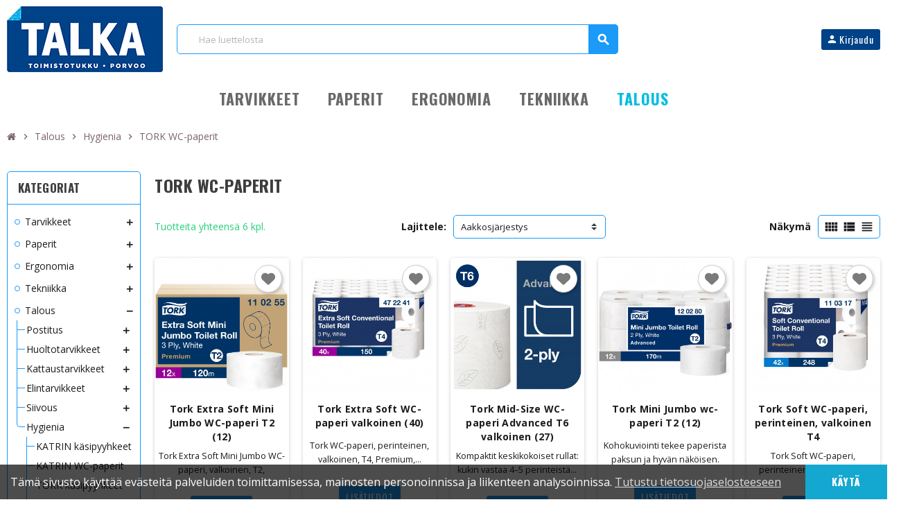

--- FILE ---
content_type: text/html; charset=utf-8
request_url: https://talka.eurotoimistotukut.fi/talous/hygienia/tork-wc-paperit
body_size: 18844
content:
<!doctype html>
 <html lang="fi-FI">
   <head>
     
       
  <meta charset="utf-8">
  <meta name="theme-color" content="#f9f2e8">


  <meta http-equiv="x-ua-compatible" content="ie=edge">



  <title>TORK WC-paperit | Toimistotukku Talka Oy</title>
  
    
  
  <meta name="description" content="">
  <meta name="keywords" content="">
        <link rel="canonical" href="https://talka.eurotoimistotukut.fi/talous/hygienia/tork-wc-paperit">
    
                

  
    <script type="application/ld+json">
  {
    "@context": "https://schema.org",
    "@type": "Organization",
    "name" : "Toimistotukku Talka Oy",
    "url" : "https://talka.eurotoimistotukut.fi/",
    "logo": {
      "@type": "ImageObject",
      "url":"https://talka.eurotoimistotukut.fi/img/logo-1654238008.jpg"
    }
  }
</script>

<script type="application/ld+json">
  {
    "@context": "https://schema.org",
    "@type": "WebPage",
    "isPartOf": {
      "@type": "WebSite",
      "url":  "https://talka.eurotoimistotukut.fi/",
      "name": "Toimistotukku Talka Oy"
    },
    "name": "TORK WC-paperit | Toimistotukku Talka Oy",
    "url":  "https://talka.eurotoimistotukut.fi/talous/hygienia/tork-wc-paperit"
  }
</script>


  <script type="application/ld+json">
    {
      "@context": "https://schema.org",
      "@type": "BreadcrumbList",
      "itemListElement": [
                      {
              "@type": "ListItem",
              "position": 1,
              "name": "Etusivulle",
              "item": "https://talka.eurotoimistotukut.fi/"
              },                        {
              "@type": "ListItem",
              "position": 2,
              "name": "Talous",
              "item": "https://talka.eurotoimistotukut.fi/talous"
              },                        {
              "@type": "ListItem",
              "position": 3,
              "name": "Hygienia",
              "item": "https://talka.eurotoimistotukut.fi/talous/hygienia"
              },                        {
              "@type": "ListItem",
              "position": 4,
              "name": "TORK WC-paperit",
              "item": "https://talka.eurotoimistotukut.fi/talous/hygienia/tork-wc-paperit"
              }            ]
          }
  </script>
  
  
  
  <script type="application/ld+json">
  {
    "@context": "https://schema.org",
    "@type": "ItemList",
    "itemListElement": [
                  {
            "@type": "ListItem",
            "position": 0,
            "name": "Tork Extra Soft Mini Jumbo WC-paperi T2 (12)",
            "url": "https://talka.eurotoimistotukut.fi/talous/hygienia/tork-wc-paperit/tork-extra-soft-mini-jumbo-wc-paperi-t2-12-15970/"
            },                    {
            "@type": "ListItem",
            "position": 1,
            "name": "Tork Extra Soft WC-paperi valkoinen (40)",
            "url": "https://talka.eurotoimistotukut.fi/talous/hygienia/tork-wc-paperit/tork-extra-soft-wc-paperi-valkoinen-40-16064/"
            },                    {
            "@type": "ListItem",
            "position": 2,
            "name": "Tork Mid-Size WC-paperi Advanced T6 valkoinen (27)",
            "url": "https://talka.eurotoimistotukut.fi/talous/hygienia/tork-wc-paperit/tork-mid-size-wc-paperi-advanced-t6-valkoinen-27-3988/"
            },                    {
            "@type": "ListItem",
            "position": 3,
            "name": "Tork Mini Jumbo wc-paperi T2 (12)",
            "url": "https://talka.eurotoimistotukut.fi/talous/hygienia/tork-wc-paperit/tork-mini-jumbo-wc-paperi-t2-12-15934/"
            },                    {
            "@type": "ListItem",
            "position": 4,
            "name": "Tork Soft WC-paperi, perinteinen, valkoinen T4",
            "url": "https://talka.eurotoimistotukut.fi/talous/hygienia/tork-wc-paperit/tork-soft-wc-paperi-perinteinen-valkoinen-t4-3964/"
            },                    {
            "@type": "ListItem",
            "position": 5,
            "name": "Tork WC-paperi Advanced T4 valkoinen (24)",
            "url": "https://talka.eurotoimistotukut.fi/talous/hygienia/tork-wc-paperit/tork-wc-paperi-advanced-t4-valkoinen-24-3989/"
            }          ]
        }
</script>

  
  
    
  

  
    <meta property="og:title" content="TORK WC-paperit | Toimistotukku Talka Oy" />
    <meta property="og:description" content="" />
    <meta property="og:url" content="https://talka.eurotoimistotukut.fi/talous/hygienia/tork-wc-paperit" />
    <meta property="og:site_name" content="Toimistotukku Talka Oy" />
    <meta property="og:type" content="website" />  



  <meta name="viewport" content="width=device-width, initial-scale=1, shrink-to-fit=no, maximum-scale=1">



  <link rel="icon" type="image/vnd.microsoft.icon" href="https://talka.eurotoimistotukut.fi/img/favicon.ico?1656339736">
  <link rel="shortcut icon" type="image/x-icon" href="https://talka.eurotoimistotukut.fi/img/favicon.ico?1656339736">



    <link rel="preload" href="https://talka.eurotoimistotukut.fi/themes/eurotoimistotukut/assets/fonts/-xPowC.woff2" as="font" type="font/woff2" crossorigin>
<link rel="preload" href="https://talka.eurotoimistotukut.fi/themes/eurotoimistotukut/assets/fonts/3-h-59.woff2" as="font" type="font/woff2" crossorigin>
<link rel="preload" href="https://talka.eurotoimistotukut.fi/themes/eurotoimistotukut/assets/fonts/SpNAlx.woff" as="font" type="font/woff" crossorigin>
<link rel="preload" href="https://talka.eurotoimistotukut.fi/themes/eurotoimistotukut/assets/fonts/aQVDOc.woff" as="font" type="font/woff" crossorigin>
<link rel="preload" href="https://talka.eurotoimistotukut.fi/themes/eurotoimistotukut/assets/fonts/3JoW0S.woff" as="font" type="font/woff" crossorigin>
<link rel="preload" href="https://talka.eurotoimistotukut.fi/themes/eurotoimistotukut/assets/fonts/3MhMug.woff" as="font" type="font/woff" crossorigin>
<link rel="preload" href="https://talka.eurotoimistotukut.fi/themes/eurotoimistotukut/assets/fonts/1-zhYP.woff" as="font" type="font/woff" crossorigin>


    <link rel="stylesheet" href="https://talka.eurotoimistotukut.fi/themes/eurotoimistotukut/assets/cache/theme-0d3cf71387.css" type="text/css" media="all">




    <script type="text/javascript">
        var IdxrvalidatinguserFrontConfig = {"es17":true,"prefix":"IDXRVALIDATINGUSER_","is_b2bForm":false,"fieldsDependens":[],"img_path":"\/modules\/idxrvalidatinguser\/views\/img\/","notAllowedFileTranslation":"File extension is not allowed","b2bModeEnabled":"1","isb2bauto":"0","wholesaleForm":"0","showupload":"0","showalertvalidated":"0","enableNewsletterPrivacy":"0","modalOn":0,"wasClickRegister":false,"idFormRegister":"customer-form","isOpc":false,"authButtonSelector":".no-account","alertdoc":"Lorem ipsum dolor sit amet, consectetur adipiscing elit.","allowedextmsg":"Allowed extensions:pdf, doc, docx, xls, xlsx, txt, zip, rar, jpg, jpeg, png, gif","ajaxDisplayAddresForm":"https:\/\/talka.eurotoimistotukut.fi\/module\/idxrvalidatinguser\/AjaxFront?ajax=1&token=2952b3e485539961960a8ed5891aa6cc","allowretailer":"0"};
        var ajax_controller = "https:\/\/talka.eurotoimistotukut.fi\/checkout-fields?ajax=1";
        var checkout_label = "Kassa";
        var is_required_label = " is required";
        var prestashop = {"cart":{"products":[],"totals":{"total":{"type":"total","label":"Yhteens\u00e4","amount":0,"value":"0,00\u00a0\u20ac"},"total_including_tax":{"type":"total","label":"Yhteens\u00e4 (sis. alv)","amount":0,"value":"0,00\u00a0\u20ac"},"total_excluding_tax":{"type":"total","label":"Yhteens\u00e4 (alv 0%)","amount":0,"value":"0,00\u00a0\u20ac"}},"subtotals":{"products":{"type":"products","label":"Summa","amount":0,"value":"0,00\u00a0\u20ac"},"discounts":null,"shipping":{"type":"shipping","label":"Toimitus","amount":0,"value":""},"tax":null},"products_count":0,"summary_string":"0 tuote(tta)","vouchers":{"allowed":0,"added":[]},"discounts":[],"minimalPurchase":0,"minimalPurchaseRequired":""},"currency":{"id":1,"name":"Euro","iso_code":"EUR","iso_code_num":"978","sign":"\u20ac"},"customer":{"lastname":null,"firstname":null,"email":null,"birthday":null,"newsletter":null,"newsletter_date_add":null,"optin":null,"website":null,"company":null,"siret":null,"ape":null,"is_logged":false,"gender":{"type":null,"name":null},"addresses":[]},"language":{"name":"Suomi (Finnish)","iso_code":"fi","locale":"fi-FI","language_code":"fi","is_rtl":"0","date_format_lite":"d.m.Y","date_format_full":"d.m.Y H:i:s","id":1},"page":{"title":"","canonical":"https:\/\/talka.eurotoimistotukut.fi\/talous\/hygienia\/tork-wc-paperit","meta":{"title":"TORK WC-paperit | Toimistotukku Talka Oy","description":"","keywords":"","robots":"index"},"page_name":"category","body_classes":{"lang-fi":true,"lang-rtl":false,"country-FI":true,"currency-EUR":true,"layout-left-column":true,"page-category":true,"tax-display-enabled":true,"category-id-535":true,"category-TORK WC-paperit":true,"category-id-parent-509":true,"category-depth-level-4":true},"admin_notifications":[]},"shop":{"name":"Toimistotukku Talka Oy","logo":"https:\/\/talka.eurotoimistotukut.fi\/img\/logo-1654238008.jpg","stores_icon":"https:\/\/talka.eurotoimistotukut.fi\/img\/logo_stores.png","favicon":"https:\/\/talka.eurotoimistotukut.fi\/img\/favicon.ico"},"urls":{"base_url":"https:\/\/talka.eurotoimistotukut.fi\/","current_url":"https:\/\/talka.eurotoimistotukut.fi\/talous\/hygienia\/tork-wc-paperit","shop_domain_url":"https:\/\/talka.eurotoimistotukut.fi","img_ps_url":"https:\/\/talka.eurotoimistotukut.fi\/img\/","img_cat_url":"https:\/\/talka.eurotoimistotukut.fi\/img\/c\/","img_lang_url":"https:\/\/talka.eurotoimistotukut.fi\/img\/l\/","img_prod_url":"https:\/\/talka.eurotoimistotukut.fi\/img\/p\/","img_manu_url":"https:\/\/talka.eurotoimistotukut.fi\/img\/m\/","img_sup_url":"https:\/\/talka.eurotoimistotukut.fi\/img\/su\/","img_ship_url":"https:\/\/talka.eurotoimistotukut.fi\/img\/s\/","img_store_url":"https:\/\/talka.eurotoimistotukut.fi\/img\/st\/","img_col_url":"https:\/\/talka.eurotoimistotukut.fi\/img\/co\/","img_url":"https:\/\/talka.eurotoimistotukut.fi\/themes\/eurotoimistotukut\/assets\/img\/","css_url":"https:\/\/talka.eurotoimistotukut.fi\/themes\/eurotoimistotukut\/assets\/css\/","js_url":"https:\/\/talka.eurotoimistotukut.fi\/themes\/eurotoimistotukut\/assets\/js\/","pic_url":"https:\/\/talka.eurotoimistotukut.fi\/upload\/","pages":{"address":"https:\/\/talka.eurotoimistotukut.fi\/address","addresses":"https:\/\/talka.eurotoimistotukut.fi\/addresses","authentication":"https:\/\/talka.eurotoimistotukut.fi\/login","cart":"https:\/\/talka.eurotoimistotukut.fi\/cart","category":"https:\/\/talka.eurotoimistotukut.fi\/index.php?controller=category","cms":"https:\/\/talka.eurotoimistotukut.fi\/index.php?controller=cms","contact":"https:\/\/talka.eurotoimistotukut.fi\/contact-us","discount":"https:\/\/talka.eurotoimistotukut.fi\/discount","guest_tracking":"https:\/\/talka.eurotoimistotukut.fi\/guest-tracking","history":"https:\/\/talka.eurotoimistotukut.fi\/order-history","identity":"https:\/\/talka.eurotoimistotukut.fi\/identity","index":"https:\/\/talka.eurotoimistotukut.fi\/","my_account":"https:\/\/talka.eurotoimistotukut.fi\/my-account","order_confirmation":"https:\/\/talka.eurotoimistotukut.fi\/order-confirmation","order_detail":"https:\/\/talka.eurotoimistotukut.fi\/index.php?controller=order-detail","order_follow":"https:\/\/talka.eurotoimistotukut.fi\/order-follow","order":"https:\/\/talka.eurotoimistotukut.fi\/order","order_return":"https:\/\/talka.eurotoimistotukut.fi\/index.php?controller=order-return","order_slip":"https:\/\/talka.eurotoimistotukut.fi\/credit-slip","pagenotfound":"https:\/\/talka.eurotoimistotukut.fi\/page-not-found","password":"https:\/\/talka.eurotoimistotukut.fi\/password-recovery","pdf_invoice":"https:\/\/talka.eurotoimistotukut.fi\/index.php?controller=pdf-invoice","pdf_order_return":"https:\/\/talka.eurotoimistotukut.fi\/index.php?controller=pdf-order-return","pdf_order_slip":"https:\/\/talka.eurotoimistotukut.fi\/index.php?controller=pdf-order-slip","prices_drop":"https:\/\/talka.eurotoimistotukut.fi\/prices-drop","product":"https:\/\/talka.eurotoimistotukut.fi\/index.php?controller=product","search":"https:\/\/talka.eurotoimistotukut.fi\/search","sitemap":"https:\/\/talka.eurotoimistotukut.fi\/sitemap","stores":"https:\/\/talka.eurotoimistotukut.fi\/stores","supplier":"https:\/\/talka.eurotoimistotukut.fi\/supplier","register":"https:\/\/talka.eurotoimistotukut.fi\/login?create_account=1","order_login":"https:\/\/talka.eurotoimistotukut.fi\/order?login=1"},"alternative_langs":[],"theme_assets":"\/themes\/eurotoimistotukut\/assets\/","actions":{"logout":"https:\/\/talka.eurotoimistotukut.fi\/?mylogout="},"no_picture_image":{"bySize":{"cart_default":{"url":"https:\/\/talka.eurotoimistotukut.fi\/img\/p\/fi-default-cart_default.jpg","width":90,"height":90},"small_default":{"url":"https:\/\/talka.eurotoimistotukut.fi\/img\/p\/fi-default-small_default.jpg","width":90,"height":90},"home_default":{"url":"https:\/\/talka.eurotoimistotukut.fi\/img\/p\/fi-default-home_default.jpg","width":370,"height":370},"medium_default":{"url":"https:\/\/talka.eurotoimistotukut.fi\/img\/p\/fi-default-medium_default.jpg","width":400,"height":400},"large_default":{"url":"https:\/\/talka.eurotoimistotukut.fi\/img\/p\/fi-default-large_default.jpg","width":800,"height":800}},"small":{"url":"https:\/\/talka.eurotoimistotukut.fi\/img\/p\/fi-default-cart_default.jpg","width":90,"height":90},"medium":{"url":"https:\/\/talka.eurotoimistotukut.fi\/img\/p\/fi-default-home_default.jpg","width":370,"height":370},"large":{"url":"https:\/\/talka.eurotoimistotukut.fi\/img\/p\/fi-default-large_default.jpg","width":800,"height":800},"legend":""}},"configuration":{"display_taxes_label":true,"display_prices_tax_incl":false,"is_catalog":true,"show_prices":true,"opt_in":{"partner":false},"quantity_discount":{"type":"discount","label":"M\u00e4\u00e4r\u00e4alennus"},"voucher_enabled":0,"return_enabled":0},"field_required":[],"breadcrumb":{"links":[{"title":"Etusivulle","url":"https:\/\/talka.eurotoimistotukut.fi\/"},{"title":"Talous","url":"https:\/\/talka.eurotoimistotukut.fi\/talous"},{"title":"Hygienia","url":"https:\/\/talka.eurotoimistotukut.fi\/talous\/hygienia"},{"title":"TORK WC-paperit","url":"https:\/\/talka.eurotoimistotukut.fi\/talous\/hygienia\/tork-wc-paperit"}],"count":4},"link":{"protocol_link":"https:\/\/","protocol_content":"https:\/\/"},"time":1769385375,"static_token":"3eeaf735d64961be6da5871032776e58","token":"2952b3e485539961960a8ed5891aa6cc","debug":false,"modules":{"zonethememanager":{"progress_bar":0,"boxed_layout":false,"lazy_loading":false,"sidebar_cart":1,"sidebar_navigation":0,"product_countdown":1,"svg_logo":"https:\/\/talka.eurotoimistotukut.fi\/img\/1653996065.jpg","svg_width":"225px","sticky_menu":1,"sticky_mobile":0,"mobile_menu_type":"categorytree","product_quickview":0,"product_addtocart":1,"product_details":1,"product_grid_columns":5,"logo_image":{"url":"https:\/\/talka.eurotoimistotukut.fi\/img\/logo-1654238008.jpg","width":1281,"height":543},"body_classes":"no-customer-address catalog-mode disable-price-mode pg-epd pg-evl","is_mobile":false,"product_grid_desc":"1","product_grid_available":0,"product_grid_colors":1,"cat_image":1,"cat_description":1,"cat_expand_desc":1,"cat_subcategories":0,"cat_default_view":"grid","product_info_layout":"tabs","product_addtocart_layout":"inline","product_actions_position":false,"product_image_zoom":1,"product_attributes_layout":"swatches","checkout_login_first":0,"ps_legalcompliance_spl":false,"enabled_pm_advancedsearch4":false,"psDimensionUnit":"cm"}}};
        var prestashopFacebookAjaxController = "https:\/\/talka.eurotoimistotukut.fi\/module\/ps_facebook\/Ajax";
        var psr_icon_color = "#F19D76";
        var varGetFinalDateController = "https:\/\/talka.eurotoimistotukut.fi\/module\/zonethememanager\/getFinalDate";
        var varGetFinalDateMiniatureController = "https:\/\/talka.eurotoimistotukut.fi\/module\/zonethememanager\/getFinalDateMiniature";
        var varPSAjaxCart = 1;
        var varProductCommentGradeController = "https:\/\/talka.eurotoimistotukut.fi\/module\/zonethememanager\/CommentGrade";
      </script>





              <link rel="preconnect" href="https://fonts.googleapis.com">
<link rel="preconnect" href="https://fonts.gstatic.com" crossorigin>
<link href="https://fonts.googleapis.com/css2?family=Oswald:wght@300;400;600;700&display=swap" rel="stylesheet">
<link rel="preconnect" href="https://fonts.googleapis.com">
<link rel="preconnect" href="https://fonts.gstatic.com" crossorigin>
<link href="https://fonts.googleapis.com/css2?family=Open Sans:wght@300;400;600;700&display=swap" rel="stylesheet">
<style type="text/css">pre, .form-control, .form-control:focus, .input-group-text, .custom-select, .custom-file-label, .custom-file-label:after, body, .btn-teriary, .btn.btn-teriary, .ui-autocomplete.ui-menu .ui-menu-item a, .dropdown select, .dropdown-item, .anav-top, .aone-popupnewsletter {color: #1e1b1d} select.form-control:focus::-ms-value, .custom-select:focus::-ms-value {color: #1e1b1d} h1, h2, h3, h4, h5, h6, .h1, .h2, .h3, .h4, .h5, .h6, .title-block, .column-title, .typo .column-title, .column-title a, .typo .column-title a, .page-heading, .page-subheading, .nav-tabs .nav-item .nav-link.active:focus, .nav-tabs .nav-item .nav-link.active:hover, .aone-tabs .dot-line-tabs .dot-line, label, .label, .nav-item .nav-link, .nav-item .nav-link.active, .product-name, .product-accordions .panel .panel-heading .panel-title a, .anav-top .amenu-link, #footer .footer-main .h4, .banner1 span:not(.btn) {color: #1e1b1d} a, .btn-outline-primary, .btn-outline-primary.disabled, .btn-outline-primary:disabled, .btn-link, .page-link, .text-primary, .products-selection .total-products p, .products-selection .products-sort-order .product-display .display-select .selected, #header .left-nav-trigger .left-nav-icon, #footer .footer-about-us .fa, #footer .footer-about-us .material-icons, .feature .material-icons, .feature .fa, .feature2 a:hover {color: #26d07c} .btn-primary, .btn-primary.disabled, .btn-primary:disabled, .btn-outline-primary:hover, .btn-outline-primary:not(:disabled):not(.disabled):active, .btn-outline-primary:not(:disabled):not(.disabled).active, .show > .btn-outline-primary.dropdown-toggle, .nav-pills .nav-link.active, .nav-pills .show > .nav-link, .page-item.active .page-link, .badge-primary, .progress-bar, .list-group-item.active, .bg-primary, .btn.btn-primary, .btn.btn-primary.disabled, .btn.btn-primary:disabled, .group-span-filestyle .btn-default, .group-span-filestyle .bootstrap-touchspin .btn-touchspin, .bootstrap-touchspin .group-span-filestyle .btn-touchspin, .pagination .page-list .current a, .add-to-cart, .add-to-cart.disabled, .add-to-cart:disabled, .sidebar-currency .currency-list .current .dropdown-item, .sidebar-language .language-list .current .dropdown-item, .pace .pace-progress, .pace-bounce .pace-activity, #header .mobile-header-version .mobile-menu-icon, .banner3:hover, #product-comments-list-pagination ul li.active span {background-color: #26d07c} .btn-primary, .btn-primary.disabled, .btn-primary:disabled, .btn-outline-primary, .btn-outline-primary:hover, .btn-outline-primary:not(:disabled):not(.disabled):active, .btn-outline-primary:not(:disabled):not(.disabled).active, .show > .btn-outline-primary.dropdown-toggle, .page-item.active .page-link, .list-group-item.active, .border-primary, .product-combinations .combination-item.active .switch-cbnt, .product-swatches .swatches-list > li.selected > span, .pace .pace-activity {border-color: #26d07c} .btn-primary:hover, .btn-primary:focus, .btn.btn-primary:hover, .btn-primary:not(:disabled):not(.disabled):active, .btn-primary:not(:disabled):not(.disabled).active, .btn.btn-primary:not(:disabled):not(.disabled):active, .btn.btn-primary:not(:disabled):not(.disabled).active, .add-to-cart:hover, .add-to-cart:not(:disabled):not(.disabled):active, .add-to-cart:not(:disabled):not(.disabled).active {background-color: #1ea562} a:hover, .btn-link:hover, .page-link:hover, .btn-teriary:hover, .btn.btn-teriary:hover, .ui-autocomplete.ui-menu .ui-menu-item .ui-state-focus, .ui-autocomplete.ui-menu .ui-menu-item .ui-state-hover, .dropdown .expand-more:hover, .dropdown a.expand-more:hover, .dropdown-item:hover, .dropdown-item:focus, .checkout-step-order .step-part .edit, .checkout-step-order .step-part.current .part-icon, .checkout-step-order .step-part.current.reachable.complete .part-icon, .page-my-account #content .links a:hover, .active-filters .filter-block .material-icons, .product-price, .price-total, .product-name a:hover, a.product-name:hover, .product-list .product-miniature .grid-hover-btn a, .main-product-details .product-cover .layer .zoom-in, #product-modal .arrows, .cart-items-review .product-line-grid .product-prices .qty, .st-menu-close:hover, .aone-slideshow .nivoSlider .nivo-directionNav .nivo-prevNav, .aone-slideshow .nivoSlider .nivo-directionNav .nivo-nextNav, #header .left-nav-trigger .left-nav-icon:hover, .feature a:hover, .feature2 .material-icons, .feature2 .fa, .icon-link:hover {color: #e56a54} .custom-checkbox input[type="checkbox"]:hover + .check-shape, .custom-radio input[type="radio"]:hover + .check-shape, .custom-checkbox input[type="checkbox"]:checked + .check-shape, .custom-radio input[type="radio"]:checked + .check-shape, .custom-checkbox .check-shape.color .check-circle, .custom-radio .check-shape.color .check-circle, .category-tree > ul > li > a:hover:before, .main-product-details .product-images li.thumb-container .thumb.selected, .product-swatches .swatches-list > li.selected > span.color .check-circle, #product-modal .product-images img.selected, .anav-top .acategory-content .category-subs li a:hover:before, .aone-slideshow .nivoSlider .nivo-controlNav a.active, .banner2 a:before {border-color: #e56a54} .custom-checkbox input[type="checkbox"]:checked + .check-shape, .custom-radio input[type="radio"]:checked + .check-shape, .modal .modal-header .close:hover, .category-tree > ul > li > a:hover:before, .discount-percentage, .discount-amount, .product-flags .product-flag.discount span, .product-flags .product-flag.on-sale span, .add-to-cart.added:after, .main-product-details .scroll-box-arrows .left, .main-product-details .scroll-box-arrows .right, .cart-preview .cart-header .cart-products-count, .slick-prev, .slick-next, .slick-dots li button, .anav-top .amenu-link > sup, .anav-top .acategory-content .category-subs li a:hover:before, .aone-slideshow .nivoSlider .nivo-controlNav a, .aone-popupnewsletter button.close, #header .sticky-icon-cart .cart-products-count, #scrollTopButton .scroll-button, .typoImageSlider .scrollArrows .left, .typoImageSlider .scrollArrows .right {background-color: #e56a54} .img-thumbnail, .table-bordered, .table-bordered th, .table-bordered td, .table .thead-light th, .form-control, .form-control:focus, .input-group-text, .custom-select, .custom-select:focus, .custom-file-label, .border, .table-dark th, .table-dark td, .table-dark thead th, .table-dark tbody + tbody, .table .thead-dark th, hr, .column-block, .light-box-bg, .card, .bootstrap-touchspin input.form-control, .bootstrap-touchspin .btn-touchspin, .custom-checkbox .check-shape, .custom-radio .check-shape, .ui-autocomplete.ui-widget-content, .dropdown-menu, .products-selection .products-sort-order .product-display .display-select, .category-tree > ul > li > a:before, .category-tree .category-sub-menu > ul > li:before, .category-tree .category-sub-menu > ul > li:after, #search_filters .facet .facet-dropdown .select-title, .main-product-details .product-customization .product-customization-wrapper, .main-product-details .product-pack .pack-product-quantity, .product-combinations .combination-item, .product-swatches .swatches-list > li:hover > span, .product-quantity-touchspin .input-group, .product-accordions, .product-tabs .nav-tabs .nav-item .nav-link.active, .anav-top .acategory-content .category-subs li a:before, .feature, .feature2, .search-widget form input[type="text"], .footer-right .block-newsletter .form-control {border-color: #1b9af7} .table th, .table td, .table tbody + tbody, .modal-footer, .border-top, .modal-footer, #search_filters .facet + .facet, .product-list .thumbnail-top .product-miniature + .product-miniature, .product-list .thumbnail-left .product-miniature + .product-miniature, .product-accordions .panel, #product .blockreassurance-product .block-reassurance-item + .block-reassurance-item, .sidebar-search, .cart-preview .cart-product-line + .cart-product-line, .cart-preview .cart-bottom, .sidebar-currency, .sidebar-language, .user-info .dropdown-customer-account-links .logout, .sidebar-account, .sidebar-header-phone, .sidebar-menu, #mobile-amegamenu {border-top-color: #1b9af7} .table thead th, .modal-header, .border-bottom, .column-title, .typo .column-title, .modal-header, .table thead th, .cart-preview .cart-title {border-bottom-color: #1b9af7} .border-right {border-right-color: #1b9af7} .border-left, .typo blockquote, .typo .blockquote {border-left-color: #1b9af7} .input-group .input-group-btn > .btn, .main-product-details .product-customization .custom-file button, .product-quantity-touchspin .input-group .input-group-btn > .btn:hover {background-color: #1b9af7} .img-thumbnail, .zoomContainer .zoomWindow, .sitemap .category-sitemap .tree > li > ul.nested > li > ul.nested, .ui-autocomplete.ui-menu .search-menu-item .search-item .cover img {border-color: #65bbfa} .checkout-step-display .delivery-option:before, #checkout-addresses-step .address-item .address-footer, #checkout-delivery-step .order-options, .page-addresses .address .address-footer, .page-order-detail #order-history .history-lines .history-line + .history-line, .page-order-detail .order-items .order-item + .order-item, .page-order-detail .shipping-lines .shipping-line + .shipping-line, .credit-slips .credit-slip + .credit-slip, .order-returns .order-return + .order-return, .main-product-details .product-pack .pack-product-item + .pack-product-item, .cart-items .cart-item + .cart-item, .customization-modal .product-customization-line + .product-customization-line, .sitemap .category-sitemap .tree > li > ul.nested > li > ul.nested > li > a:before, .my-mail-alerts .mail-alert-line + .mail-alert-line, .product-comment-list-item + .product-comment-list-item {border-top-color: #65bbfa} .page-order-detail .messages .message, #checkout-payment-step .payment-option, #checkout-payment-step .additional-information {border-bottom-color: #65bbfa} .header-banner, .header-nav, .main-header, .checkout-header-right {color: #696969} .header-banner a:hover, .header-nav a:not(.dropdown-item):hover, .main-header a:not(.dropdown-item):hover, .header-nav .dropdown .expand-more:hover, .checkout-header-right a:not(.dropdown-item):hover {color: #00bddf} #header .header-bottom, #mobile-amegamenu {background-color: #ffffff} .anav-top .amenu-link {color: #696969} .anav-mobile .amenu-link .mobile-toggle-plus .caret-down-icon {border-top-color: #696969} .anav-mobile .amenu-link .mobile-toggle-plus .caret-down-icon {border-bottom-color: #696969} .anav-top .amenu-item:hover .amenu-link, .anav-top .amenu-link:hover {color: #00bddf} .anav-top .adropdown {color: #696969} .anav-top .acategory-content .category-subs li a:before {border-color: #696969} .anav-top .acategory-content .category-title, .anav-top .aproduct-content .product-name, .anav-top .amanufacturer-content .brand-name {color: #696969} .anav-top .adropdown a:hover, .anav-top .acategory-content .category-title a:hover, .anav-top .aproduct-content .product-name a:hover, .anav-top .amanufacturer-content .brand-name a:hover {color: #00bddf} .anav-top .acategory-content .category-subs li a:hover:before {border-color: #00bddf} .anav-top .acategory-content .category-subs li a:hover:before {background-color: #00bddf} .breadcrumb-wrapper .breadcrumb, .breadcrumb-wrapper .breadcrumb a {color: #7b6469} #footer {background-color: #004287} #footer, #footer .label, #footer label {color: #fff} #footer .footer-main .h4, #footer .footer-about-us .fa, #footer .footer-about-us .material-icons {color: #fff} #footer a:hover {color: #eee} #footer .footer-bottom {background-color: #1b9af7} #wrapper {background-color: #ffffff} .icon-link:hover, .checkout-step-order .step-part .edit, .active-filters .filter-block .material-icons, .product-list .product-miniature .grid-hover-btn a, .main-product-details .product-cover .layer .zoom-in, #product-modal .arrows, .st-menu-close:hover, .aone-slideshow .nivoSlider .nivo-directionNav .nivo-prevNav, .aone-slideshow .nivoSlider .nivo-directionNav .nivo-nextNav {color: #2c5697} .modal .modal-header .close:hover, .add-to-cart.added:after, .main-product-details .scroll-box-arrows .left, .main-product-details .scroll-box-arrows .right, .slick-prev, .slick-next, .slick-dots li button, .aone-slideshow .nivoSlider .nivo-controlNav a, .aone-popupnewsletter button.close, #scrollTopButton .scroll-button, .typoImageSlider .scrollArrows .left, .typoImageSlider .scrollArrows .right {background-color: #2c5697} .aone-slideshow .nivoSlider .nivo-controlNav a.active {border-color: #2c5697} .btn-primary, .btn-primary.disabled, .btn-primary:disabled, .btn.btn-primary, .btn.btn-primary.disabled, .btn.btn-primary:disabled, .add-to-cart, .add-to-cart.disabled, .add-to-cart:disabled, #header .mobile-header-version .mobile-menu-icon {background-color: #1b9af7} .btn-primary, .btn-primary.disabled, .btn-primary:disabled {border-color: #1b9af7} .btn-primary:hover, .btn-primary:focus, .btn.btn-primary:hover, .btn-primary:not(:disabled):not(.disabled):active, .btn-primary:not(:disabled):not(.disabled).active, .btn.btn-primary:not(:disabled):not(.disabled):active, .btn.btn-primary:not(:disabled):not(.disabled).active, .add-to-cart:hover, .add-to-cart:not(:disabled):not(.disabled):active, .add-to-cart:not(:disabled):not(.disabled).active {background-color: #0880d7} .form-control, .form-control:focus, #search_filters .facet .facet-dropdown .select-title, .custom-select {color: #1e1b1d} h1, h2, h3, h4, h5, h6, .h1, .h2, .h3, .h4, .h5, .h6, .title-block, .column-title, .typo .column-title, .column-title a, .typo .column-title a, .page-heading, .page-subheading, .nav-tabs .nav-item .nav-link.active:focus, .nav-tabs .nav-item .nav-link.active:hover, .nav-item .nav-link, .nav-item .nav-link.active, .product-accordions .panel .panel-heading .panel-title a, .banner1 span:not(.btn) {color: #3d3d3d} .product-name {color: #1e1b1d} .product-name a:hover, a.product-name:hover {color: #2c5697} .product-list .grid .product-miniature .product-name {background-color: #ffffff} .product-price, .price-total {color: #009775} .regular-price {color: #009775} body, .view-all-link, .manufacturer-list .brand .brand-name, .product-name {font-family: Open Sans} h1, h2, h3, h4, h5, h6, .h1, .h2, .h3, .h4, .h5, .h6, .title-block, .column-title, .typo .column-title, .page-heading, .page-subheading, .nav-item .nav-link, .anav-top .amenu-link {font-family: Oswald} body {font-size: 14px} </style>

<style type="text/css">#header .header-logo .logo {
  max-height: 73px;
}</style>
            <script>
            var baseDir = prestashop.urls.base_url;
                            var PopAuthUrl = 'https://talka.eurotoimistotukut.fi/my-account';
                    </script>
    



     
   </head>
 
   <body id="category" class="lang-fi country-fi currency-eur layout-left-column page-category tax-display-enabled category-id-535 category-tork-wc-paperit category-id-parent-509 category-depth-level-4 no-customer-address catalog-mode disable-price-mode pg-epd pg-evl  st-wrapper">
 
     
       
     
 
     
            
 
     <main id="page" class="st-pusher ">
 
       
                
 
       <header id="header">
         
           
   <!-- desktop header -->
  <div class="desktop-header-version">
    
      <div class="header-banner clearfix">
        

      </div>
    



    
      <div class="main-header clearfix">
        <div class="container">
          <div class="header-wrapper d-flex align-items-center">

            
              <div class="header-logo">
                <a href="https://talka.eurotoimistotukut.fi/" title="Toimistotukku Talka Oy">
                                      <img class="svg-logo" src="https://talka.eurotoimistotukut.fi/img/1653996065.jpg" style="width: 225px" alt="Toimistotukku Talka Oy">
                                  </a>
              </div>
            

            
              <div class="header-right">
                <div class="display-top align-items-center d-flex flex-wrap flex-lg-nowrap justify-content-end">
                  <!-- Block search module TOP -->
<div class="searchbar-wrapper">
  <div id="search_widget" class="js-search-source" data-search-controller-url="//talka.eurotoimistotukut.fi/search">
    <div class="search-widget ui-front">
      <form method="get" action="//talka.eurotoimistotukut.fi/search">
        <input type="hidden" name="controller" value="search">
        <input class="form-control" type="text" name="s" value="" placeholder="Hae luettelosta" aria-label="Haku">
        <button type="submit" class="btn-primary">
          <i class="material-icons search">search</i>
        </button>
      </form>
    </div>
  </div>
</div>
<!-- /Block search module TOP -->
<div class="customer-signin-module">
  <div class="user-info">
          <div class="js-account-source">
        <ul>
          <li>
            <div class="account-link">
              <a
                href="https://talka.eurotoimistotukut.fi/my-account"
                title="Kirjaudu asiakastilillesi"
                rel="nofollow"
              >
                <i class="material-icons">person</i><span>Kirjaudu</span>
              </a>
            </div>
          </li>
        </ul>
      </div>
      </div>
</div>
                </div>
                    
          <div class="header-nav clearfix">
          <div class="container">
          <div class="header-nav-wrapper d-flex align-items-center justify-content-between">
            <div class="left-nav d-flex">
              
            </div>
            <div class="right-nav d-flex">
            
          </div>
          </div>
          </div>
          </div>
          
              </div>
            

          </div>
        </div>
      </div>
    

    
      <div class="header-bottom clearfix">
        <div class="header-main-menu" id="header-main-menu" data-sticky-menu>
          <div class="container">
            <div class="header-main-menu-wrapper">
              <a href="/" class="stickylogo sticky-icon-cart">
              <img src="/img/cms/talka_2.png">
              </a>
                            <div class="sticky-icon-cart" data-sticky-cart data-sidebar-cart-trigger></div>
                <div id="amegamenu" class="">
    <ul class="anav-top js-ajax-mega-menu" data-ajax-dropdown-controller="https://talka.eurotoimistotukut.fi/module/zonemegamenu/menuDropdownContent">
              <li class="amenu-item mm2 plex ">
          <a href="/tarvikkeet" class="amenu-link" >                        <span>TARVIKKEET</span>
                      </a>
                      <div class="adropdown adrd3">
              <div class="js-dropdown-content" data-menu-id="2"></div>
            </div>
                  </li>
              <li class="amenu-item mm3 plex ">
          <a href="/paperit" class="amenu-link" >                        <span>PAPERIT</span>
                      </a>
                      <div class="adropdown adrd3">
              <div class="js-dropdown-content" data-menu-id="3"></div>
            </div>
                  </li>
              <li class="amenu-item mm7 plex ">
          <a href="/ergonomia" class="amenu-link" >                        <span>ERGONOMIA</span>
                      </a>
                      <div class="adropdown adrd3">
              <div class="js-dropdown-content" data-menu-id="7"></div>
            </div>
                  </li>
              <li class="amenu-item mm4 plex ">
          <a href="/tekniikka" class="amenu-link" >                        <span>TEKNIIKKA</span>
                      </a>
                      <div class="adropdown adrd3">
              <div class="js-dropdown-content" data-menu-id="4"></div>
            </div>
                  </li>
              <li class="amenu-item mm5 plex ">
          <a href="/talous" class="amenu-link" >                        <span>TALOUS</span>
                      </a>
                      <div class="adropdown adrd3">
              <div class="js-dropdown-content" data-menu-id="5"></div>
            </div>
                  </li>
          </ul>
  </div>

            </div>
          </div>
        </div>
      </div>
    
  </div>



         
       </header>
 
       <section id="wrapper">
 
         
           
<nav class="breadcrumb-wrapper ">
  <div class="container">
    <ol class="breadcrumb" data-depth="4">
              
                      <li class="breadcrumb-item">
                                            <a href="https://talka.eurotoimistotukut.fi/" class="item-name">
                                      <i class="fa fa-home home" aria-hidden="true"></i>
                                      <span>Etusivulle</span>
                </a>
                          </li>
                  
              
                      <li class="breadcrumb-item">
                              <span class="separator material-icons">chevron_right</span>
                                            <a href="https://talka.eurotoimistotukut.fi/talous" class="item-name">
                                      <span>Talous</span>
                </a>
                          </li>
                  
              
                      <li class="breadcrumb-item">
                              <span class="separator material-icons">chevron_right</span>
                                            <a href="https://talka.eurotoimistotukut.fi/talous/hygienia" class="item-name">
                                      <span>Hygienia</span>
                </a>
                          </li>
                  
              
                      <li class="breadcrumb-item">
                              <span class="separator material-icons">chevron_right</span>
                                            <span class="item-name">TORK WC-paperit</span>
                          </li>
                  
          </ol>
  </div>
</nav>
         
 
         
           
<aside id="notifications">
  <div class="container">
    
    
    
      </div>
</aside>
         
 
         
 
         
 
         
           <div class="main-content">
             <div class="container">
               <div class="row ">
 
                 
                   <div id="left-column" class="sidebar-column col-12 col-md-3 col-lg-2">
                     <div class="column-wrapper">
                       

<div class="left-categories column-block md-bottom">
  <p class="column-title">Kategoriat</p>
  <div class="category-tree js-category-tree">
    
  <ul><li data-depth="0"><a href="https://talka.eurotoimistotukut.fi/tarvikkeet" title="Tarvikkeet" data-category-id="338"><span>Tarvikkeet</span></a><div class="collapse-icons" data-toggle="collapse" data-target="#exCollapsingNavbar338"><i class="material-icons add"></i><i class="material-icons remove"></i></div><div class="category-sub-menu collapse" id="exCollapsingNavbar338">
  <ul><li data-depth="1"><a href="https://talka.eurotoimistotukut.fi/tarvikkeet/pientarvikkeet" title="Pientarvikkeet" data-category-id="12"><span>Pientarvikkeet</span></a><div class="collapse-icons" data-toggle="collapse" data-target="#exCollapsingNavbar12"><i class="material-icons add"></i><i class="material-icons remove"></i></div><div class="category-sub-menu collapse" id="exCollapsingNavbar12">
  <ul><li data-depth="2"><a href="https://talka.eurotoimistotukut.fi/tarvikkeet/pientarvikkeet/nitojat" title="Nitojat" data-category-id="62"><span>Nitojat</span></a></li><li data-depth="2"><a href="https://talka.eurotoimistotukut.fi/tarvikkeet/pientarvikkeet/shknitojat" title="Sähkönitojat" data-category-id="65"><span>Sähkönitojat</span></a></li><li data-depth="2"><a href="https://talka.eurotoimistotukut.fi/tarvikkeet/pientarvikkeet/nitomanastat" title="Nitomanastat" data-category-id="66"><span>Nitomanastat</span></a></li><li data-depth="2"><a href="https://talka.eurotoimistotukut.fi/tarvikkeet/pientarvikkeet/lvistjt" title="Lävistäjät" data-category-id="67"><span>Lävistäjät</span></a></li><li data-depth="2"><a href="https://talka.eurotoimistotukut.fi/tarvikkeet/pientarvikkeet/teipit" title="Teipit" data-category-id="361"><span>Teipit</span></a></li><li data-depth="2"><a href="https://talka.eurotoimistotukut.fi/tarvikkeet/pientarvikkeet/liimat" title="Liimat" data-category-id="362"><span>Liimat</span></a></li><li data-depth="2"><a href="https://talka.eurotoimistotukut.fi/tarvikkeet/pientarvikkeet/sakset" title="Sakset" data-category-id="86"><span>Sakset</span></a></li><li data-depth="2"><a href="https://talka.eurotoimistotukut.fi/tarvikkeet/pientarvikkeet/liitinrasiat" title="Liitinrasiat" data-category-id="70"><span>Liitinrasiat</span></a></li><li data-depth="2"><a href="https://talka.eurotoimistotukut.fi/tarvikkeet/pientarvikkeet/kumirenkaat" title="Kumirenkaat" data-category-id="73"><span>Kumirenkaat</span></a></li><li data-depth="2"><a href="https://talka.eurotoimistotukut.fi/tarvikkeet/pientarvikkeet/liittimet" title="Liittimet" data-category-id="363"><span>Liittimet</span></a></li><li data-depth="2"><a href="https://talka.eurotoimistotukut.fi/tarvikkeet/pientarvikkeet/sormikumit" title="Sormikumit" data-category-id="72"><span>Sormikumit</span></a></li><li data-depth="2"><a href="https://talka.eurotoimistotukut.fi/tarvikkeet/pientarvikkeet/leimasimet" title="Leimasimet" data-category-id="74"><span>Leimasimet</span></a></li><li data-depth="2"><a href="https://talka.eurotoimistotukut.fi/tarvikkeet/pientarvikkeet/leimasinvrit" title="Leimasinvärit" data-category-id="76"><span>Leimasinvärit</span></a></li></ul></div></li><li data-depth="1"><a href="https://talka.eurotoimistotukut.fi/tarvikkeet/arkistointi" title="Arkistointi" data-category-id="15"><span>Arkistointi</span></a><div class="collapse-icons" data-toggle="collapse" data-target="#exCollapsingNavbar15"><i class="material-icons add"></i><i class="material-icons remove"></i></div><div class="category-sub-menu collapse" id="exCollapsingNavbar15">
  <ul><li data-depth="2"><a href="https://talka.eurotoimistotukut.fi/tarvikkeet/arkistointi/arkistokansiot" title="Arkistokansiot" data-category-id="339"><span>Arkistokansiot</span></a></li><li data-depth="2"><a href="https://talka.eurotoimistotukut.fi/tarvikkeet/arkistointi/arkistointitarvikkeet" title="Arkistointitarvikkeet" data-category-id="340"><span>Arkistointitarvikkeet</span></a></li><li data-depth="2"><a href="https://talka.eurotoimistotukut.fi/tarvikkeet/arkistointi/mapit" title="Mapit" data-category-id="121"><span>Mapit</span></a></li><li data-depth="2"><a href="https://talka.eurotoimistotukut.fi/tarvikkeet/arkistointi/kansiot" title="Kansiot" data-category-id="341"><span>Kansiot</span></a></li><li data-depth="2"><a href="https://talka.eurotoimistotukut.fi/tarvikkeet/arkistointi/erikoiskansiot" title="Erikoiskansiot" data-category-id="127"><span>Erikoiskansiot</span></a></li><li data-depth="2"><a href="https://talka.eurotoimistotukut.fi/tarvikkeet/arkistointi/esitekansiot" title="Esitekansiot" data-category-id="342"><span>Esitekansiot</span></a></li><li data-depth="2"><a href="https://talka.eurotoimistotukut.fi/tarvikkeet/arkistointi/kulmalukkokansiot" title="Kulmalukkokansiot" data-category-id="343"><span>Kulmalukkokansiot</span></a></li><li data-depth="2"><a href="https://talka.eurotoimistotukut.fi/tarvikkeet/arkistointi/riippukansiot" title="Riippukansiot" data-category-id="344"><span>Riippukansiot</span></a></li><li data-depth="2"><a href="https://talka.eurotoimistotukut.fi/tarvikkeet/arkistointi/muovitaskut" title="Muovitaskut" data-category-id="131"><span>Muovitaskut</span></a></li><li data-depth="2"><a href="https://talka.eurotoimistotukut.fi/tarvikkeet/arkistointi/kansiotaskut" title="Kansiotaskut" data-category-id="128"><span>Kansiotaskut</span></a></li><li data-depth="2"><a href="https://talka.eurotoimistotukut.fi/tarvikkeet/arkistointi/erikoistaskut" title="Erikoistaskut" data-category-id="132"><span>Erikoistaskut</span></a></li><li data-depth="2"><a href="https://talka.eurotoimistotukut.fi/tarvikkeet/arkistointi/kartonkirekisterit" title="Kartonkirekisterit" data-category-id="345"><span>Kartonkirekisterit</span></a></li><li data-depth="2"><a href="https://talka.eurotoimistotukut.fi/tarvikkeet/arkistointi/muovirekisterit" title="Muovirekisterit" data-category-id="346"><span>Muovirekisterit</span></a></li><li data-depth="2"><a href="https://talka.eurotoimistotukut.fi/tarvikkeet/arkistointi/kontaktimuovit" title="Kontaktimuovit" data-category-id="239"><span>Kontaktimuovit</span></a></li><li data-depth="2"><a href="https://talka.eurotoimistotukut.fi/tarvikkeet/arkistointi/hakutelineet" title="Hakutelineet" data-category-id="347"><span>Hakutelineet</span></a></li></ul></div></li><li data-depth="1"><a href="https://talka.eurotoimistotukut.fi/tarvikkeet/kirjoittaminen" title="Kirjoittaminen" data-category-id="14"><span>Kirjoittaminen</span></a><div class="collapse-icons" data-toggle="collapse" data-target="#exCollapsingNavbar14"><i class="material-icons add"></i><i class="material-icons remove"></i></div><div class="category-sub-menu collapse" id="exCollapsingNavbar14">
  <ul><li data-depth="2"><a href="https://talka.eurotoimistotukut.fi/tarvikkeet/kirjoittaminen/kuulakynt" title="Kuulakynät" data-category-id="100"><span>Kuulakynät</span></a></li><li data-depth="2"><a href="https://talka.eurotoimistotukut.fi/tarvikkeet/kirjoittaminen/korjaushiiret" title="Korjaushiiret" data-category-id="356"><span>Korjaushiiret</span></a></li><li data-depth="2"><a href="https://talka.eurotoimistotukut.fi/tarvikkeet/kirjoittaminen/harpit" title="Harpit" data-category-id="357"><span>Harpit</span></a></li><li data-depth="2"><a href="https://talka.eurotoimistotukut.fi/tarvikkeet/kirjoittaminen/teroittimet" title="Teroittimet" data-category-id="113"><span>Teroittimet</span></a></li><li data-depth="2"><a href="https://talka.eurotoimistotukut.fi/tarvikkeet/kirjoittaminen/viivaimet" title="Viivaimet" data-category-id="112"><span>Viivaimet</span></a></li><li data-depth="2"><a href="https://talka.eurotoimistotukut.fi/tarvikkeet/kirjoittaminen/pyyhekumit" title="Pyyhekumit" data-category-id="358"><span>Pyyhekumit</span></a></li><li data-depth="2"><a href="https://talka.eurotoimistotukut.fi/tarvikkeet/kirjoittaminen/erikoiskynt" title="Erikoiskynät" data-category-id="96"><span>Erikoiskynät</span></a></li><li data-depth="2"><a href="https://talka.eurotoimistotukut.fi/tarvikkeet/kirjoittaminen/maalikynt" title="Maalikynät" data-category-id="107"><span>Maalikynät</span></a></li><li data-depth="2"><a href="https://talka.eurotoimistotukut.fi/tarvikkeet/kirjoittaminen/korostuskynt" title="Korostuskynät" data-category-id="106"><span>Korostuskynät</span></a></li><li data-depth="2"><a href="https://talka.eurotoimistotukut.fi/tarvikkeet/kirjoittaminen/geelikynat" title="Geelikynät" data-category-id="359"><span>Geelikynät</span></a></li><li data-depth="2"><a href="https://talka.eurotoimistotukut.fi/tarvikkeet/kirjoittaminen/kuitukynat" title="Kuitukynät" data-category-id="360"><span>Kuitukynät</span></a></li><li data-depth="2"><a href="https://talka.eurotoimistotukut.fi/tarvikkeet/kirjoittaminen/vaihtosilit" title="Vaihtosäiliöt" data-category-id="295"><span>Vaihtosäiliöt</span></a></li><li data-depth="2"><a href="https://talka.eurotoimistotukut.fi/tarvikkeet/kirjoittaminen/huopakynt" title="Huopakynät" data-category-id="101"><span>Huopakynät</span></a></li><li data-depth="2"><a href="https://talka.eurotoimistotukut.fi/tarvikkeet/kirjoittaminen/irtolyijyt" title="Irtolyijyt" data-category-id="98"><span>Irtolyijyt</span></a></li><li data-depth="2"><a href="https://talka.eurotoimistotukut.fi/tarvikkeet/kirjoittaminen/irtolyijykynt" title="Irtolyijykynät" data-category-id="97"><span>Irtolyijykynät</span></a></li><li data-depth="2"><a href="https://talka.eurotoimistotukut.fi/tarvikkeet/kirjoittaminen/lyijykynt" title="Lyijykynät" data-category-id="99"><span>Lyijykynät</span></a></li></ul></div></li><li data-depth="1"><a href="https://talka.eurotoimistotukut.fi/tarvikkeet/askartelu" title="Askartelu" data-category-id="348"><span>Askartelu</span></a><div class="collapse-icons" data-toggle="collapse" data-target="#exCollapsingNavbar348"><i class="material-icons add"></i><i class="material-icons remove"></i></div><div class="category-sub-menu collapse" id="exCollapsingNavbar348">
  <ul><li data-depth="2"><a href="https://talka.eurotoimistotukut.fi/tarvikkeet/askartelu/piirustuspaperit" title="Piirustuspaperit" data-category-id="350"><span>Piirustuspaperit</span></a></li><li data-depth="2"><a href="https://talka.eurotoimistotukut.fi/tarvikkeet/askartelu/liidut" title="Liidut" data-category-id="351"><span>Liidut</span></a></li><li data-depth="2"><a href="https://talka.eurotoimistotukut.fi/tarvikkeet/askartelu/puuvarikynat" title="Puuvärikynät" data-category-id="352"><span>Puuvärikynät</span></a></li><li data-depth="2"><a href="https://talka.eurotoimistotukut.fi/tarvikkeet/askartelu/tussikynat" title="Tussikynät" data-category-id="353"><span>Tussikynät</span></a></li></ul></div></li><li data-depth="1"><a href="https://talka.eurotoimistotukut.fi/tarvikkeet/kalenterit" title="Kalenterit" data-category-id="354"><span>Kalenterit</span></a><div class="collapse-icons" data-toggle="collapse" data-target="#exCollapsingNavbar354"><i class="material-icons add"></i><i class="material-icons remove"></i></div><div class="category-sub-menu collapse" id="exCollapsingNavbar354">
  <ul><li data-depth="2"><a href="https://talka.eurotoimistotukut.fi/tarvikkeet/kalenterit/kalenteritarvikkeet" title="Kalenteritarvikkeet" data-category-id="544"><span>Kalenteritarvikkeet</span></a></li><li data-depth="2"><a href="https://talka.eurotoimistotukut.fi/tarvikkeet/kalenterit/timex-kannet" title="Timex kannet" data-category-id="540"><span>Timex kannet</span></a></li><li data-depth="2"><a href="https://talka.eurotoimistotukut.fi/tarvikkeet/kalenterit/taskukalenterit" title="Taskukalenterit  " data-category-id="541"><span>Taskukalenterit  </span></a></li><li data-depth="2"><a href="https://talka.eurotoimistotukut.fi/tarvikkeet/kalenterit/seinakalenterit" title="Seinäkalenterit" data-category-id="542"><span>Seinäkalenterit</span></a></li><li data-depth="2"><a href="https://talka.eurotoimistotukut.fi/tarvikkeet/kalenterit/poytakalenterit" title="Pöytäkalenterit " data-category-id="543"><span>Pöytäkalenterit </span></a></li></ul></div></li><li data-depth="1"><a href="https://talka.eurotoimistotukut.fi/tarvikkeet/sailytys" title="Säilytys" data-category-id="364"><span>Säilytys</span></a><div class="collapse-icons" data-toggle="collapse" data-target="#exCollapsingNavbar364"><i class="material-icons add"></i><i class="material-icons remove"></i></div><div class="category-sub-menu collapse" id="exCollapsingNavbar364">
  <ul><li data-depth="2"><a href="https://talka.eurotoimistotukut.fi/tarvikkeet/sailytys/lomakelaatikot" title="Lomakelaatikot" data-category-id="87"><span>Lomakelaatikot</span></a></li><li data-depth="2"><a href="https://talka.eurotoimistotukut.fi/tarvikkeet/sailytys/laatikostot" title="Laatikostot" data-category-id="365"><span>Laatikostot</span></a></li><li data-depth="2"><a href="https://talka.eurotoimistotukut.fi/tarvikkeet/sailytys/lehtikotelot" title="Lehtikotelot" data-category-id="366"><span>Lehtikotelot</span></a></li><li data-depth="2"><a href="https://talka.eurotoimistotukut.fi/tarvikkeet/sailytys/kirjatelineet" title="Kirjatelineet" data-category-id="367"><span>Kirjatelineet</span></a></li><li data-depth="2"><a href="https://talka.eurotoimistotukut.fi/tarvikkeet/sailytys/kynpurkit" title="Kynäpurkit" data-category-id="92"><span>Kynäpurkit</span></a></li><li data-depth="2"><a href="https://talka.eurotoimistotukut.fi/tarvikkeet/sailytys/esitetelineet" title="Esitetelineet" data-category-id="368"><span>Esitetelineet</span></a></li><li data-depth="2"><a href="https://talka.eurotoimistotukut.fi/tarvikkeet/sailytys/silytyslaatikot" title="Säilytyslaatikot" data-category-id="298"><span>Säilytyslaatikot</span></a></li></ul></div></li></ul></div></li><li data-depth="0"><a href="https://talka.eurotoimistotukut.fi/paperit" title="Paperit" data-category-id="369"><span>Paperit</span></a><div class="collapse-icons" data-toggle="collapse" data-target="#exCollapsingNavbar369"><i class="material-icons add"></i><i class="material-icons remove"></i></div><div class="category-sub-menu collapse" id="exCollapsingNavbar369">
  <ul><li data-depth="1"><a href="https://talka.eurotoimistotukut.fi/paperit/etiketit" title="Etiketit" data-category-id="370"><span>Etiketit</span></a><div class="collapse-icons" data-toggle="collapse" data-target="#exCollapsingNavbar370"><i class="material-icons add"></i><i class="material-icons remove"></i></div><div class="category-sub-menu collapse" id="exCollapsingNavbar370">
  <ul><li data-depth="2"><a href="https://talka.eurotoimistotukut.fi/paperit/etiketit/apli-etiketit" title="APLI-etiketit" data-category-id="371"><span>APLI-etiketit</span></a></li><li data-depth="2"><a href="https://talka.eurotoimistotukut.fi/paperit/etiketit/multi3-etiketit" title="Multi3-etiketit" data-category-id="372"><span>Multi3-etiketit</span></a></li><li data-depth="2"><a href="https://talka.eurotoimistotukut.fi/paperit/etiketit/erikoistarrat" title="Erikoistarrat" data-category-id="373"><span>Erikoistarrat</span></a></li></ul></div></li><li data-depth="1"><a href="https://talka.eurotoimistotukut.fi/paperit/lehtiot" title="Lehtiöt" data-category-id="374"><span>Lehtiöt</span></a><div class="collapse-icons" data-toggle="collapse" data-target="#exCollapsingNavbar374"><i class="material-icons add"></i><i class="material-icons remove"></i></div><div class="category-sub-menu collapse" id="exCollapsingNavbar374">
  <ul><li data-depth="2"><a href="https://talka.eurotoimistotukut.fi/paperit/lehtiot/avolehtit" title="Avolehtiöt" data-category-id="154"><span>Avolehtiöt</span></a></li><li data-depth="2"><a href="https://talka.eurotoimistotukut.fi/paperit/lehtiot/konseptipaperit" title="Konseptipaperit" data-category-id="375"><span>Konseptipaperit</span></a></li><li data-depth="2"><a href="https://talka.eurotoimistotukut.fi/paperit/lehtiot/mm-lehtiot" title="MM-lehtiöt" data-category-id="376"><span>MM-lehtiöt</span></a></li></ul></div></li><li data-depth="1"><a href="https://talka.eurotoimistotukut.fi/paperit/lomakkeet" title="Lomakkeet" data-category-id="377"><span>Lomakkeet</span></a><div class="collapse-icons" data-toggle="collapse" data-target="#exCollapsingNavbar377"><i class="material-icons add"></i><i class="material-icons remove"></i></div><div class="category-sub-menu collapse" id="exCollapsingNavbar377">
  <ul><li data-depth="2"><a href="https://talka.eurotoimistotukut.fi/paperit/lomakkeet/kuittivihkot" title="Kuittivihkot" data-category-id="378"><span>Kuittivihkot</span></a></li><li data-depth="2"><a href="https://talka.eurotoimistotukut.fi/paperit/lomakkeet/ajopaivakirjat" title="Ajopäiväkirjat" data-category-id="379"><span>Ajopäiväkirjat</span></a></li></ul></div></li><li data-depth="1"><a href="https://talka.eurotoimistotukut.fi/paperit/viestilaput" title="Viestilaput" data-category-id="17"><span>Viestilaput</span></a><div class="collapse-icons" data-toggle="collapse" data-target="#exCollapsingNavbar17"><i class="material-icons add"></i><i class="material-icons remove"></i></div><div class="category-sub-menu collapse" id="exCollapsingNavbar17">
  <ul><li data-depth="2"><a href="https://talka.eurotoimistotukut.fi/paperit/viestilaput/post-it-viestilaput" title="Post-it viestilaput" data-category-id="386"><span>Post-it viestilaput</span></a></li><li data-depth="2"><a href="https://talka.eurotoimistotukut.fi/paperit/viestilaput/post-it-viestikuutiot" title="Post-it viestikuutiot" data-category-id="387"><span>Post-it viestikuutiot</span></a></li><li data-depth="2"><a href="https://talka.eurotoimistotukut.fi/paperit/viestilaput/post-it-teippimerkit" title="Post-it teippimerkit" data-category-id="388"><span>Post-it teippimerkit</span></a></li></ul></div></li><li data-depth="1"><a href="https://talka.eurotoimistotukut.fi/paperit/toimistopaperit" title="Toimistopaperit" data-category-id="19"><span>Toimistopaperit</span></a><div class="collapse-icons" data-toggle="collapse" data-target="#exCollapsingNavbar19"><i class="material-icons add"></i><i class="material-icons remove"></i></div><div class="category-sub-menu collapse" id="exCollapsingNavbar19">
  <ul><li data-depth="2"><a href="https://talka.eurotoimistotukut.fi/paperit/toimistopaperit/kopiopaperit" title="Kopiopaperit" data-category-id="159"><span>Kopiopaperit</span></a></li><li data-depth="2"><a href="https://talka.eurotoimistotukut.fi/paperit/toimistopaperit/varitulostuspaperit" title="Väritulostuspaperit" data-category-id="391"><span>Väritulostuspaperit</span></a></li><li data-depth="2"><a href="https://talka.eurotoimistotukut.fi/paperit/toimistopaperit/varilliset-paperit" title="Värilliset paperit" data-category-id="392"><span>Värilliset paperit</span></a></li><li data-depth="2"><a href="https://talka.eurotoimistotukut.fi/paperit/toimistopaperit/erikoispaperit" title="Erikoispaperit" data-category-id="167"><span>Erikoispaperit</span></a></li><li data-depth="2"><a href="https://talka.eurotoimistotukut.fi/paperit/toimistopaperit/suurkuvatulostuspaperit" title="Suurkuvatulostuspaperit" data-category-id="393"><span>Suurkuvatulostuspaperit</span></a></li></ul></div></li><li data-depth="1"><a href="https://talka.eurotoimistotukut.fi/paperit/muistikirjat" title="Muistikirjat" data-category-id="380"><span>Muistikirjat</span></a><div class="collapse-icons" data-toggle="collapse" data-target="#exCollapsingNavbar380"><i class="material-icons add"></i><i class="material-icons remove"></i></div><div class="category-sub-menu collapse" id="exCollapsingNavbar380">
  <ul><li data-depth="2"><a href="https://talka.eurotoimistotukut.fi/paperit/muistikirjat/leitz-muistikirjat" title="Leitz-muistikirjat" data-category-id="381"><span>Leitz-muistikirjat</span></a></li><li data-depth="2"><a href="https://talka.eurotoimistotukut.fi/paperit/muistikirjat/ajasto-muistikirjat" title="Ajasto-muistikirjat" data-category-id="382"><span>Ajasto-muistikirjat</span></a></li><li data-depth="2"><a href="https://talka.eurotoimistotukut.fi/paperit/muistikirjat/konttorikirjat" title="Konttorikirjat" data-category-id="158"><span>Konttorikirjat</span></a></li></ul></div></li><li data-depth="1"><a href="https://talka.eurotoimistotukut.fi/paperit/kuittirullat" title="Kuittirullat" data-category-id="383"><span>Kuittirullat</span></a><div class="collapse-icons" data-toggle="collapse" data-target="#exCollapsingNavbar383"><i class="material-icons add"></i><i class="material-icons remove"></i></div><div class="category-sub-menu collapse" id="exCollapsingNavbar383">
  <ul><li data-depth="2"><a href="https://talka.eurotoimistotukut.fi/paperit/kuittirullat/kassakuittirullat" title="Kassakuittirullat" data-category-id="384"><span>Kassakuittirullat</span></a></li><li data-depth="2"><a href="https://talka.eurotoimistotukut.fi/paperit/kuittirullat/lampopaperirullat" title="Lämpöpaperirullat" data-category-id="385"><span>Lämpöpaperirullat</span></a></li></ul></div></li><li data-depth="1"><a href="https://talka.eurotoimistotukut.fi/paperit/vihkot" title="Vihkot" data-category-id="390"><span>Vihkot</span></a><div class="collapse-icons" data-toggle="collapse" data-target="#exCollapsingNavbar390"><i class="material-icons add"></i><i class="material-icons remove"></i></div><div class="category-sub-menu collapse" id="exCollapsingNavbar390">
  <ul><li data-depth="2"><a href="https://talka.eurotoimistotukut.fi/paperit/vihkot/kierrevihkot" title="Kierrevihkot" data-category-id="150"><span>Kierrevihkot</span></a></li><li data-depth="2"><a href="https://talka.eurotoimistotukut.fi/paperit/vihkot/nidotutvihkot" title="Nidotut vihkot" data-category-id="147"><span>Nidotut vihkot</span></a></li><li data-depth="2"><a href="https://talka.eurotoimistotukut.fi/paperit/vihkot/kouluvihkot" title="Kouluvihkot" data-category-id="152"><span>Kouluvihkot</span></a></li><li data-depth="2"><a href="https://talka.eurotoimistotukut.fi/paperit/vihkot/vahakansivihkot" title="Vahakansivihkot" data-category-id="151"><span>Vahakansivihkot</span></a></li></ul></div></li></ul></div></li><li data-depth="0"><a href="https://talka.eurotoimistotukut.fi/ergonomia" title="Ergonomia" data-category-id="394"><span>Ergonomia</span></a><div class="collapse-icons" data-toggle="collapse" data-target="#exCollapsingNavbar394"><i class="material-icons add"></i><i class="material-icons remove"></i></div><div class="category-sub-menu collapse" id="exCollapsingNavbar394">
  <ul><li data-depth="1"><a href="https://talka.eurotoimistotukut.fi/ergonomia/kalusteet" title="Kalusteet" data-category-id="395"><span>Kalusteet</span></a><div class="collapse-icons" data-toggle="collapse" data-target="#exCollapsingNavbar395"><i class="material-icons add"></i><i class="material-icons remove"></i></div><div class="category-sub-menu collapse" id="exCollapsingNavbar395">
  <ul><li data-depth="2"><a href="https://talka.eurotoimistotukut.fi/ergonomia/kalusteet/sahkopoydan-rungot" title="Sähköpöydän rungot" data-category-id="396"><span>Sähköpöydän rungot</span></a></li><li data-depth="2"><a href="https://talka.eurotoimistotukut.fi/ergonomia/kalusteet/poydan-kannet" title="Pöydän kannet" data-category-id="397"><span>Pöydän kannet</span></a></li><li data-depth="2"><a href="https://talka.eurotoimistotukut.fi/ergonomia/kalusteet/tyotuolit" title="Työtuolit" data-category-id="398"><span>Työtuolit</span></a></li><li data-depth="2"><a href="https://talka.eurotoimistotukut.fi/ergonomia/kalusteet/aktiivituolit" title="Aktiivituolit" data-category-id="399"><span>Aktiivituolit</span></a></li><li data-depth="2"><a href="https://talka.eurotoimistotukut.fi/ergonomia/kalusteet/sailytyskalusteet" title="Säilytyskalusteet" data-category-id="400"><span>Säilytyskalusteet</span></a></li><li data-depth="2"><a href="https://talka.eurotoimistotukut.fi/ergonomia/kalusteet/sermit" title="Sermit" data-category-id="319"><span>Sermit</span></a></li><li data-depth="2"><a href="https://talka.eurotoimistotukut.fi/ergonomia/kalusteet/saatopoydat" title="Säätöpöydät" data-category-id="401"><span>Säätöpöydät</span></a></li><li data-depth="2"><a href="https://talka.eurotoimistotukut.fi/ergonomia/kalusteet/seinakellot" title="Seinäkellot" data-category-id="403"><span>Seinäkellot</span></a></li></ul></div></li><li data-depth="1"><a href="https://talka.eurotoimistotukut.fi/ergonomia/tyopiste" title="Työpiste" data-category-id="404"><span>Työpiste</span></a><div class="collapse-icons" data-toggle="collapse" data-target="#exCollapsingNavbar404"><i class="material-icons add"></i><i class="material-icons remove"></i></div><div class="category-sub-menu collapse" id="exCollapsingNavbar404">
  <ul><li data-depth="2"><a href="https://talka.eurotoimistotukut.fi/ergonomia/tyopiste/valaistus" title="Valaistus" data-category-id="405"><span>Valaistus</span></a></li><li data-depth="2"><a href="https://talka.eurotoimistotukut.fi/ergonomia/tyopiste/ilmanlaatu" title="Ilmanlaatu" data-category-id="406"><span>Ilmanlaatu</span></a></li><li data-depth="2"><a href="https://talka.eurotoimistotukut.fi/ergonomia/tyopiste/nayttotelineet" title="Näyttötelineet" data-category-id="407"><span>Näyttötelineet</span></a></li><li data-depth="2"><a href="https://talka.eurotoimistotukut.fi/ergonomia/tyopiste/aktiivipallot" title="Aktiivipallot" data-category-id="408"><span>Aktiivipallot</span></a></li><li data-depth="2"><a href="https://talka.eurotoimistotukut.fi/ergonomia/tyopiste/aktiivilaudat" title="Aktiivilaudat" data-category-id="409"><span>Aktiivilaudat</span></a></li><li data-depth="2"><a href="https://talka.eurotoimistotukut.fi/ergonomia/tyopiste/kompressiotuotteet" title="Kompressiotuotteet" data-category-id="410"><span>Kompressiotuotteet</span></a></li><li data-depth="2"><a href="https://talka.eurotoimistotukut.fi/ergonomia/tyopiste/paperikorit" title="Paperikorit" data-category-id="411"><span>Paperikorit</span></a></li><li data-depth="2"><a href="https://talka.eurotoimistotukut.fi/ergonomia/tyopiste/lattiansuojaus" title="Lattiansuojaus" data-category-id="412"><span>Lattiansuojaus</span></a></li><li data-depth="2"><a href="https://talka.eurotoimistotukut.fi/ergonomia/tyopiste/tyopistematot" title="Työpistematot" data-category-id="413"><span>Työpistematot</span></a></li><li data-depth="2"><a href="https://talka.eurotoimistotukut.fi/ergonomia/tyopiste/rannetuet" title="Rannetuet" data-category-id="417"><span>Rannetuet</span></a></li><li data-depth="2"><a href="https://talka.eurotoimistotukut.fi/ergonomia/tyopiste/jalkatuet" title="Jalkatuet" data-category-id="414"><span>Jalkatuet</span></a></li><li data-depth="2"><a href="https://talka.eurotoimistotukut.fi/ergonomia/tyopiste/kirjoitusalustat" title="Kirjoitusalustat" data-category-id="415"><span>Kirjoitusalustat</span></a></li><li data-depth="2"><a href="https://talka.eurotoimistotukut.fi/ergonomia/tyopiste/hiirilalustat" title="Hiirilalustat" data-category-id="416"><span>Hiirilalustat</span></a></li></ul></div></li></ul></div></li><li data-depth="0"><a href="https://talka.eurotoimistotukut.fi/tekniikka" title="Tekniikka" data-category-id="418"><span>Tekniikka</span></a><div class="collapse-icons" data-toggle="collapse" data-target="#exCollapsingNavbar418"><i class="material-icons add"></i><i class="material-icons remove"></i></div><div class="category-sub-menu collapse" id="exCollapsingNavbar418">
  <ul><li data-depth="1"><a href="https://talka.eurotoimistotukut.fi/tekniikka/tietoturva" title="Tietoturva" data-category-id="419"><span>Tietoturva</span></a><div class="collapse-icons" data-toggle="collapse" data-target="#exCollapsingNavbar419"><i class="material-icons add"></i><i class="material-icons remove"></i></div><div class="category-sub-menu collapse" id="exCollapsingNavbar419">
  <ul><li data-depth="2"><a href="https://talka.eurotoimistotukut.fi/tekniikka/tietoturva/kulkukortit" title="Kulkukortit" data-category-id="420"><span>Kulkukortit</span></a></li><li data-depth="2"><a href="https://talka.eurotoimistotukut.fi/tekniikka/tietoturva/setelintunnistus" title="Setelintunnistus" data-category-id="327"><span>Setelintunnistus</span></a></li><li data-depth="2"><a href="https://talka.eurotoimistotukut.fi/tekniikka/tietoturva/kensington-tietoturvasuojat" title="Kensington tietoturvasuojat" data-category-id="424"><span>Kensington tietoturvasuojat</span></a></li></ul></div></li><li data-depth="1"><a href="https://talka.eurotoimistotukut.fi/tekniikka/laminointilaitteet-ja-tarvikkeet" title="Laminointilaitteet ja tarvikkeet" data-category-id="558"><span>Laminointilaitteet ja tarvikkeet</span></a><div class="collapse-icons" data-toggle="collapse" data-target="#exCollapsingNavbar558"><i class="material-icons add"></i><i class="material-icons remove"></i></div><div class="category-sub-menu collapse" id="exCollapsingNavbar558">
  <ul><li data-depth="2"><a href="https://talka.eurotoimistotukut.fi/tekniikka/laminointilaitteet-ja-tarvikkeet/leitz-laminointilaitteet" title="Leitz laminointilaitteet" data-category-id="447"><span>Leitz laminointilaitteet</span></a></li><li data-depth="2"><a href="https://talka.eurotoimistotukut.fi/tekniikka/laminointilaitteet-ja-tarvikkeet/gbc-laminointilaitteet" title="GBC laminointilaitteet" data-category-id="448"><span>GBC laminointilaitteet</span></a></li><li data-depth="2"><a href="https://talka.eurotoimistotukut.fi/tekniikka/laminointilaitteet-ja-tarvikkeet/laminointitarvikkeet" title="Laminointitarvikkeet" data-category-id="449"><span>Laminointitarvikkeet</span></a></li></ul></div></li><li data-depth="1"><a href="https://talka.eurotoimistotukut.fi/tekniikka/sidontalaitteet-ja-tarvikkeet" title="Sidontalaitteet ja tarvikkeet" data-category-id="557"><span>Sidontalaitteet ja tarvikkeet</span></a></li><li data-depth="1"><a href="https://talka.eurotoimistotukut.fi/tekniikka/pc-tarvikkeet" title="PC-tarvikkeet" data-category-id="425"><span>PC-tarvikkeet</span></a><div class="collapse-icons" data-toggle="collapse" data-target="#exCollapsingNavbar425"><i class="material-icons add"></i><i class="material-icons remove"></i></div><div class="category-sub-menu collapse" id="exCollapsingNavbar425">
  <ul><li data-depth="2"><a href="https://talka.eurotoimistotukut.fi/tekniikka/pc-tarvikkeet/pc-puhdistus" title="PC-puhdistus" data-category-id="430"><span>PC-puhdistus</span></a></li><li data-depth="2"><a href="https://talka.eurotoimistotukut.fi/tekniikka/pc-tarvikkeet/ergonomiset-hiiriohjaimet" title="Ergonomiset hiiriohjaimet" data-category-id="553"><span>Ergonomiset hiiriohjaimet</span></a></li><li data-depth="2"><a href="https://talka.eurotoimistotukut.fi/tekniikka/pc-tarvikkeet/nppimistt" title="Näppäimistöt" data-category-id="206"><span>Näppäimistöt</span></a></li><li data-depth="2"><a href="https://talka.eurotoimistotukut.fi/tekniikka/pc-tarvikkeet/hiiret" title="Hiiret" data-category-id="432"><span>Hiiret</span></a></li><li data-depth="2"><a href="https://talka.eurotoimistotukut.fi/tekniikka/pc-tarvikkeet/laukut" title="Laukut" data-category-id="428"><span>Laukut</span></a></li><li data-depth="2"><a href="https://talka.eurotoimistotukut.fi/tekniikka/pc-tarvikkeet/mobiilitarvikkeet" title="Mobiilitarvikkeet" data-category-id="426"><span>Mobiilitarvikkeet</span></a></li><li data-depth="2"><a href="https://talka.eurotoimistotukut.fi/tekniikka/pc-tarvikkeet/kaapelit-ja-adapterit" title="Kaapelit ja adapterit" data-category-id="427"><span>Kaapelit ja adapterit</span></a></li><li data-depth="2"><a href="https://talka.eurotoimistotukut.fi/tekniikka/pc-tarvikkeet/tallennusmediat" title="Tallennusmediat" data-category-id="429"><span>Tallennusmediat</span></a></li><li data-depth="2"><a href="https://talka.eurotoimistotukut.fi/tekniikka/pc-tarvikkeet/kuulokkeet" title="Kuulokkeet" data-category-id="431"><span>Kuulokkeet</span></a></li></ul></div></li><li data-depth="1"><a href="https://talka.eurotoimistotukut.fi/tekniikka/tulostintarvikkeet" title="Tulostintarvikkeet" data-category-id="433"><span>Tulostintarvikkeet</span></a><div class="collapse-icons" data-toggle="collapse" data-target="#exCollapsingNavbar433"><i class="material-icons add"></i><i class="material-icons remove"></i></div><div class="category-sub-menu collapse" id="exCollapsingNavbar433">
  <ul><li data-depth="2"><a href="https://talka.eurotoimistotukut.fi/tekniikka/tulostintarvikkeet/hp-laservarikasetit" title="HP laservärikasetit" data-category-id="441"><span>HP laservärikasetit</span></a></li><li data-depth="2"><a href="https://talka.eurotoimistotukut.fi/tekniikka/tulostintarvikkeet/canon-laservarikasetit" title="Canon laservärikasetit" data-category-id="439"><span>Canon laservärikasetit</span></a></li><li data-depth="2"><a href="https://talka.eurotoimistotukut.fi/tekniikka/tulostintarvikkeet/brother-laservarikasetit" title="Brother laservärikasetit" data-category-id="440"><span>Brother laservärikasetit</span></a></li><li data-depth="2"><a href="https://talka.eurotoimistotukut.fi/tekniikka/tulostintarvikkeet/samsung-laservarikasetit" title="Samsung  laservärikasetit" data-category-id="438"><span>Samsung  laservärikasetit</span></a></li><li data-depth="2"><a href="https://talka.eurotoimistotukut.fi/tekniikka/tulostintarvikkeet/ecooriginallaservrikasetit" title="ECO original laservärikasetit" data-category-id="219"><span>ECO original laservärikasetit</span></a></li><li data-depth="2"><a href="https://talka.eurotoimistotukut.fi/tekniikka/tulostintarvikkeet/hp-mustesuihkuvarit" title="HP mustesuihkuvärit" data-category-id="437"><span>HP mustesuihkuvärit</span></a></li><li data-depth="2"><a href="https://talka.eurotoimistotukut.fi/tekniikka/tulostintarvikkeet/canon-mustesuihkuvarit" title="Canon mustesuihkuvärit" data-category-id="435"><span>Canon mustesuihkuvärit</span></a></li><li data-depth="2"><a href="https://talka.eurotoimistotukut.fi/tekniikka/tulostintarvikkeet/brother-mustesuihkuvarit" title="Brother mustesuihkuvärit" data-category-id="436"><span>Brother mustesuihkuvärit</span></a></li><li data-depth="2"><a href="https://talka.eurotoimistotukut.fi/tekniikka/tulostintarvikkeet/muut-tulostintarvikkeet" title="Muut tulostintarvikkeet" data-category-id="434"><span>Muut tulostintarvikkeet</span></a></li></ul></div></li><li data-depth="1"><a href="https://talka.eurotoimistotukut.fi/tekniikka/tulostus" title="Tulostus" data-category-id="442"><span>Tulostus</span></a><div class="collapse-icons" data-toggle="collapse" data-target="#exCollapsingNavbar442"><i class="material-icons add"></i><i class="material-icons remove"></i></div><div class="category-sub-menu collapse" id="exCollapsingNavbar442">
  <ul><li data-depth="2"><a href="https://talka.eurotoimistotukut.fi/tekniikka/tulostus/brother-lasertulostimet" title="Brother lasertulostimet" data-category-id="443"><span>Brother lasertulostimet</span></a></li><li data-depth="2"><a href="https://talka.eurotoimistotukut.fi/tekniikka/tulostus/brother-mustesuihkutulostimet" title="Brother mustesuihkutulostimet" data-category-id="444"><span>Brother mustesuihkutulostimet</span></a></li><li data-depth="2"><a href="https://talka.eurotoimistotukut.fi/tekniikka/tulostus/3d-tulostimet" title="3D-tulostimet" data-category-id="445"><span>3D-tulostimet</span></a></li></ul></div></li><li data-depth="1"><a href="https://talka.eurotoimistotukut.fi/tekniikka/tarrakirjoittimet" title="Tarrakirjoittimet" data-category-id="22"><span>Tarrakirjoittimet</span></a><div class="collapse-icons" data-toggle="collapse" data-target="#exCollapsingNavbar22"><i class="material-icons add"></i><i class="material-icons remove"></i></div><div class="category-sub-menu collapse" id="exCollapsingNavbar22">
  <ul><li data-depth="2"><a href="https://talka.eurotoimistotukut.fi/tekniikka/tarrakirjoittimet/brother-tarrakirjoittimet" title="Brother tarrakirjoittimet" data-category-id="453"><span>Brother tarrakirjoittimet</span></a></li><li data-depth="2"><a href="https://talka.eurotoimistotukut.fi/tekniikka/tarrakirjoittimet/brother-teippikasetit" title="Brother teippikasetit" data-category-id="454"><span>Brother teippikasetit</span></a></li><li data-depth="2"><a href="https://talka.eurotoimistotukut.fi/tekniikka/tarrakirjoittimet/dymo-tarrakirjoittimet" title="Dymo tarrakirjoittimet" data-category-id="455"><span>Dymo tarrakirjoittimet</span></a></li><li data-depth="2"><a href="https://talka.eurotoimistotukut.fi/tekniikka/tarrakirjoittimet/dymo-teippikasetit" title="Dymo teippikasetit" data-category-id="456"><span>Dymo teippikasetit</span></a></li></ul></div></li><li data-depth="1"><a href="https://talka.eurotoimistotukut.fi/tekniikka/esitystekniikka" title="Esitystekniikka" data-category-id="27"><span>Esitystekniikka</span></a><div class="collapse-icons" data-toggle="collapse" data-target="#exCollapsingNavbar27"><i class="material-icons add"></i><i class="material-icons remove"></i></div><div class="category-sub-menu collapse" id="exCollapsingNavbar27">
  <ul><li data-depth="2"><a href="https://talka.eurotoimistotukut.fi/tekniikka/esitystekniikka/kosketusnaytot" title="Kosketusnäytöt" data-category-id="554"><span>Kosketusnäytöt</span></a></li><li data-depth="2"><a href="https://talka.eurotoimistotukut.fi/tekniikka/esitystekniikka/audiolaitteet" title="Audiolaitteet" data-category-id="321"><span>Audiolaitteet</span></a></li><li data-depth="2"><a href="https://talka.eurotoimistotukut.fi/tekniikka/esitystekniikka/projektorit" title="Projektorit" data-category-id="467"><span>Projektorit</span></a></li><li data-depth="2"><a href="https://talka.eurotoimistotukut.fi/tekniikka/esitystekniikka/dokumenttikamerat" title="Dokumenttikamerat" data-category-id="468"><span>Dokumenttikamerat</span></a></li><li data-depth="2"><a href="https://talka.eurotoimistotukut.fi/tekniikka/esitystekniikka/av-asennustuotteet" title="AV-asennustuotteet" data-category-id="469"><span>AV-asennustuotteet</span></a></li><li data-depth="2"><a href="https://talka.eurotoimistotukut.fi/tekniikka/esitystekniikka/osoittimet" title="Osoittimet" data-category-id="470"><span>Osoittimet</span></a></li><li data-depth="2"><a href="https://talka.eurotoimistotukut.fi/tekniikka/esitystekniikka/heijastuspinnat" title="Heijastuspinnat" data-category-id="471"><span>Heijastuspinnat</span></a></li><li data-depth="2"><a href="https://talka.eurotoimistotukut.fi/tekniikka/esitystekniikka/kirjoitustaulut" title="Kirjoitustaulut" data-category-id="472"><span>Kirjoitustaulut</span></a></li><li data-depth="2"><a href="https://talka.eurotoimistotukut.fi/tekniikka/esitystekniikka/ilmoitustaulut" title="Ilmoitustaulut" data-category-id="296"><span>Ilmoitustaulut</span></a></li><li data-depth="2"><a href="https://talka.eurotoimistotukut.fi/tekniikka/esitystekniikka/lehtitaulut" title="Lehtiötaulut" data-category-id="188"><span>Lehtiötaulut</span></a></li><li data-depth="2"><a href="https://talka.eurotoimistotukut.fi/tekniikka/esitystekniikka/mainostaulut" title="Mainostaulut" data-category-id="473"><span>Mainostaulut</span></a></li><li data-depth="2"><a href="https://talka.eurotoimistotukut.fi/tekniikka/esitystekniikka/taulutarvikkeet" title="Taulutarvikkeet" data-category-id="474"><span>Taulutarvikkeet</span></a></li><li data-depth="2"><a href="https://talka.eurotoimistotukut.fi/tekniikka/esitystekniikka/taulukynat" title="Taulukynät" data-category-id="475"><span>Taulukynät</span></a></li><li data-depth="2"><a href="https://talka.eurotoimistotukut.fi/tekniikka/esitystekniikka/duraframe-kehykset" title="Duraframe-kehykset" data-category-id="476"><span>Duraframe-kehykset</span></a></li></ul></div></li><li data-depth="1"><a href="https://talka.eurotoimistotukut.fi/tekniikka/paperileikkurit" title="Paperileikkurit" data-category-id="451"><span>Paperileikkurit</span></a><div class="collapse-icons" data-toggle="collapse" data-target="#exCollapsingNavbar451"><i class="material-icons add"></i><i class="material-icons remove"></i></div><div class="category-sub-menu collapse" id="exCollapsingNavbar451">
  <ul><li data-depth="2"><a href="https://talka.eurotoimistotukut.fi/tekniikka/paperileikkurit/leitz-paperileikkurit" title="Leitz paperileikkurit" data-category-id="452"><span>Leitz paperileikkurit</span></a></li></ul></div></li><li data-depth="1"><a href="https://talka.eurotoimistotukut.fi/tekniikka/paperintuhoajat" title="Paperintuhoajat" data-category-id="457"><span>Paperintuhoajat</span></a><div class="collapse-icons" data-toggle="collapse" data-target="#exCollapsingNavbar457"><i class="material-icons add"></i><i class="material-icons remove"></i></div><div class="category-sub-menu collapse" id="exCollapsingNavbar457">
  <ul><li data-depth="2"><a href="https://talka.eurotoimistotukut.fi/tekniikka/paperintuhoajat/rexel-paperisilppurit" title="Rexel paperisilppurit" data-category-id="552"><span>Rexel paperisilppurit</span></a></li><li data-depth="2"><a href="https://talka.eurotoimistotukut.fi/tekniikka/paperintuhoajat/leitz-paperisilppurit" title="Leitz paperisilppurit" data-category-id="551"><span>Leitz paperisilppurit</span></a></li><li data-depth="2"><a href="https://talka.eurotoimistotukut.fi/tekniikka/paperintuhoajat/paperintuhoojien-tarvikkeet" title="Paperintuhoojien tarvikkeet" data-category-id="460"><span>Paperintuhoojien tarvikkeet</span></a></li></ul></div></li><li data-depth="1"><a href="https://talka.eurotoimistotukut.fi/tekniikka/laskimet" title="Laskimet" data-category-id="461"><span>Laskimet</span></a><div class="collapse-icons" data-toggle="collapse" data-target="#exCollapsingNavbar461"><i class="material-icons add"></i><i class="material-icons remove"></i></div><div class="category-sub-menu collapse" id="exCollapsingNavbar461">
  <ul><li data-depth="2"><a href="https://talka.eurotoimistotukut.fi/tekniikka/laskimet/casio-poytalaskimet" title="Casio pöytälaskimet" data-category-id="462"><span>Casio pöytälaskimet</span></a></li><li data-depth="2"><a href="https://talka.eurotoimistotukut.fi/tekniikka/laskimet/casio-taskulaskimet" title="Casio taskulaskimet" data-category-id="463"><span>Casio taskulaskimet</span></a></li><li data-depth="2"><a href="https://talka.eurotoimistotukut.fi/tekniikka/laskimet/canon-nauhalaskimet" title="Canon nauhalaskimet" data-category-id="464"><span>Canon nauhalaskimet</span></a></li></ul></div></li></ul></div></li><li data-depth="0"><a href="https://talka.eurotoimistotukut.fi/talous" title="Talous" data-category-id="477"><span>Talous</span></a><div class="collapse-icons" data-toggle="collapse" data-target="#exCollapsingNavbar477"><i class="material-icons add"></i><i class="material-icons remove"></i></div><div class="category-sub-menu collapse" id="exCollapsingNavbar477">
  <ul><li data-depth="1"><a href="https://talka.eurotoimistotukut.fi/talous/postitus" title="Postitus" data-category-id="478"><span>Postitus</span></a><div class="collapse-icons" data-toggle="collapse" data-target="#exCollapsingNavbar478"><i class="material-icons add"></i><i class="material-icons remove"></i></div><div class="category-sub-menu collapse" id="exCollapsingNavbar478">
  <ul><li data-depth="2"><a href="https://talka.eurotoimistotukut.fi/talous/postitus/kassit" title="Kassit" data-category-id="238"><span>Kassit</span></a></li><li data-depth="2"><a href="https://talka.eurotoimistotukut.fi/talous/postitus/pakkaustarvikkeet" title="Pakkaustarvikkeet" data-category-id="479"><span>Pakkaustarvikkeet</span></a></li><li data-depth="2"><a href="https://talka.eurotoimistotukut.fi/talous/postitus/kerailyalustat" title="Keräilyalustat" data-category-id="480"><span>Keräilyalustat</span></a></li><li data-depth="2"><a href="https://talka.eurotoimistotukut.fi/talous/postitus/pakettivaaat" title="Pakettivaa′at" data-category-id="481"><span>Pakettivaa′at</span></a></li><li data-depth="2"><a href="https://talka.eurotoimistotukut.fi/talous/postitus/kirjevaaat" title="Kirjevaa′at" data-category-id="482"><span>Kirjevaa′at</span></a></li><li data-depth="2"><a href="https://talka.eurotoimistotukut.fi/talous/postitus/pakkauslistapussit" title="Pakkauslistapussit" data-category-id="483"><span>Pakkauslistapussit</span></a></li><li data-depth="2"><a href="https://talka.eurotoimistotukut.fi/talous/postitus/kevytpakkaus" title="Kevytpakkaus" data-category-id="484"><span>Kevytpakkaus</span></a></li><li data-depth="2"><a href="https://talka.eurotoimistotukut.fi/talous/postitus/kirjekuoret" title="Kirjekuoret" data-category-id="485"><span>Kirjekuoret</span></a></li></ul></div></li><li data-depth="1"><a href="https://talka.eurotoimistotukut.fi/talous/huoltotarvikkeet" title="Huoltotarvikkeet" data-category-id="486"><span>Huoltotarvikkeet</span></a><div class="collapse-icons" data-toggle="collapse" data-target="#exCollapsingNavbar486"><i class="material-icons add"></i><i class="material-icons remove"></i></div><div class="category-sub-menu collapse" id="exCollapsingNavbar486">
  <ul><li data-depth="2"><a href="https://talka.eurotoimistotukut.fi/talous/huoltotarvikkeet/varastotarvikkeet" title="Varastotarvikkeet" data-category-id="556"><span>Varastotarvikkeet</span></a></li><li data-depth="2"><a href="https://talka.eurotoimistotukut.fi/talous/huoltotarvikkeet/maxell-paristot" title="Maxell paristot" data-category-id="487"><span>Maxell paristot</span></a></li><li data-depth="2"><a href="https://talka.eurotoimistotukut.fi/talous/huoltotarvikkeet/myymalatarvikkeet" title="Myymälätarvikkeet" data-category-id="491"><span>Myymälätarvikkeet</span></a></li><li data-depth="2"><a href="https://talka.eurotoimistotukut.fi/talous/huoltotarvikkeet/kiinnitystarvikkeet" title="Kiinnitystarvikkeet" data-category-id="492"><span>Kiinnitystarvikkeet</span></a></li><li data-depth="2"><a href="https://talka.eurotoimistotukut.fi/talous/huoltotarvikkeet/jatkojohdot" title="Jatkojohdot" data-category-id="493"><span>Jatkojohdot</span></a></li></ul></div></li><li data-depth="1"><a href="https://talka.eurotoimistotukut.fi/talous/kattaustarvikkeet" title="Kattaustarvikkeet" data-category-id="494"><span>Kattaustarvikkeet</span></a><div class="collapse-icons" data-toggle="collapse" data-target="#exCollapsingNavbar494"><i class="material-icons add"></i><i class="material-icons remove"></i></div><div class="category-sub-menu collapse" id="exCollapsingNavbar494">
  <ul><li data-depth="2"><a href="https://talka.eurotoimistotukut.fi/talous/kattaustarvikkeet/lautasliinat" title="Lautasliinat" data-category-id="272"><span>Lautasliinat</span></a></li><li data-depth="2"><a href="https://talka.eurotoimistotukut.fi/talous/kattaustarvikkeet/aterimet" title="Aterimet" data-category-id="495"><span>Aterimet</span></a></li><li data-depth="2"><a href="https://talka.eurotoimistotukut.fi/talous/kattaustarvikkeet/kertakayttoastiat" title="Kertakäyttöastiat" data-category-id="496"><span>Kertakäyttöastiat</span></a></li></ul></div></li><li data-depth="1"><a href="https://talka.eurotoimistotukut.fi/talous/elintarvikkeet" title="Elintarvikkeet" data-category-id="497"><span>Elintarvikkeet</span></a><div class="collapse-icons" data-toggle="collapse" data-target="#exCollapsingNavbar497"><i class="material-icons add"></i><i class="material-icons remove"></i></div><div class="category-sub-menu collapse" id="exCollapsingNavbar497">
  <ul><li data-depth="2"><a href="https://talka.eurotoimistotukut.fi/talous/elintarvikkeet/mehujuomat-ja-smoothiet" title="Mehujuomat ja Smoothiet" data-category-id="563"><span>Mehujuomat ja Smoothiet</span></a></li><li data-depth="2"><a href="https://talka.eurotoimistotukut.fi/talous/elintarvikkeet/kahvit" title="Kahvit" data-category-id="506"><span>Kahvit</span></a></li><li data-depth="2"><a href="https://talka.eurotoimistotukut.fi/talous/elintarvikkeet/kahvinsuodattimet" title="Kahvinsuodattimet" data-category-id="531"><span>Kahvinsuodattimet</span></a></li><li data-depth="2"><a href="https://talka.eurotoimistotukut.fi/talous/elintarvikkeet/teet-ja-kaakaot" title="Teet ja kaakaot" data-category-id="505"><span>Teet ja kaakaot</span></a></li><li data-depth="2"><a href="https://talka.eurotoimistotukut.fi/talous/elintarvikkeet/virvokkeet" title="Virvokkeet" data-category-id="499"><span>Virvokkeet</span></a></li><li data-depth="2"><a href="https://talka.eurotoimistotukut.fi/talous/elintarvikkeet/kivennaisvedet" title="Kivennäisvedet" data-category-id="500"><span>Kivennäisvedet</span></a></li><li data-depth="2"><a href="https://talka.eurotoimistotukut.fi/talous/elintarvikkeet/maidot" title="Maidot" data-category-id="262"><span>Maidot</span></a></li><li data-depth="2"><a href="https://talka.eurotoimistotukut.fi/talous/elintarvikkeet/kaurajuomat" title="Kaurajuomat" data-category-id="504"><span>Kaurajuomat</span></a></li><li data-depth="2"><a href="https://talka.eurotoimistotukut.fi/talous/elintarvikkeet/makeiset" title="Makeiset" data-category-id="502"><span>Makeiset</span></a></li><li data-depth="2"><a href="https://talka.eurotoimistotukut.fi/talous/elintarvikkeet/keksit" title="Keksit" data-category-id="503"><span>Keksit</span></a></li><li data-depth="2"><a href="https://talka.eurotoimistotukut.fi/talous/elintarvikkeet/mausteet" title="Mausteet" data-category-id="530"><span>Mausteet</span></a></li><li data-depth="2"><a href="https://talka.eurotoimistotukut.fi/talous/elintarvikkeet/muu-elintarvike" title="Muu elintarvike" data-category-id="498"><span>Muu elintarvike</span></a></li></ul></div></li><li data-depth="1"><a href="https://talka.eurotoimistotukut.fi/talous/siivous" title="Siivous" data-category-id="40"><span>Siivous</span></a><div class="collapse-icons" data-toggle="collapse" data-target="#exCollapsingNavbar40"><i class="material-icons add"></i><i class="material-icons remove"></i></div><div class="category-sub-menu collapse" id="exCollapsingNavbar40">
  <ul><li data-depth="2"><a href="https://talka.eurotoimistotukut.fi/talous/siivous/jatesakit" title="Jätesäkit" data-category-id="537"><span>Jätesäkit</span></a></li><li data-depth="2"><a href="https://talka.eurotoimistotukut.fi/talous/siivous/jatehuolto" title="Jäteastiat" data-category-id="507"><span>Jäteastiat</span></a></li><li data-depth="2"><a href="https://talka.eurotoimistotukut.fi/talous/siivous/pesuaineet" title="Pesuaineet" data-category-id="508"><span>Pesuaineet</span></a></li><li data-depth="2"><a href="https://talka.eurotoimistotukut.fi/talous/siivous/siivousvlineet" title="Siivousvälineet" data-category-id="273"><span>Siivousvälineet</span></a></li></ul></div></li><li data-depth="1"><a href="https://talka.eurotoimistotukut.fi/talous/hygienia" title="Hygienia" data-category-id="509"><span>Hygienia</span></a><div class="collapse-icons" data-toggle="collapse" data-target="#exCollapsingNavbar509"><i class="material-icons add"></i><i class="material-icons remove"></i></div><div class="category-sub-menu collapse" id="exCollapsingNavbar509">
  <ul><li data-depth="2"><a href="https://talka.eurotoimistotukut.fi/talous/hygienia/katrin-kasipyyhkeet" title="KATRIN käsipyyhkeet" data-category-id="532"><span>KATRIN käsipyyhkeet</span></a></li><li data-depth="2"><a href="https://talka.eurotoimistotukut.fi/talous/hygienia/katrin-wc-paperit" title="KATRIN WC-paperit" data-category-id="533"><span>KATRIN WC-paperit</span></a></li><li data-depth="2"><a href="https://talka.eurotoimistotukut.fi/talous/hygienia/tork-kasipyyhkeet" title="TORK käsipyyhkeet" data-category-id="534"><span>TORK käsipyyhkeet</span></a></li><li data-depth="2"><a href="https://talka.eurotoimistotukut.fi/talous/hygienia/tork-wc-paperit" title="TORK WC-paperit" data-category-id="535"><span>TORK WC-paperit</span></a></li><li data-depth="2"><a href="https://talka.eurotoimistotukut.fi/talous/hygienia/talouspaperit" title="Talouspaperit" data-category-id="512"><span>Talouspaperit</span></a></li><li data-depth="2"><a href="https://talka.eurotoimistotukut.fi/talous/hygienia/teollisuuspyyhkeet" title="Teollisuuspyyhkeet" data-category-id="513"><span>Teollisuuspyyhkeet</span></a></li><li data-depth="2"><a href="https://talka.eurotoimistotukut.fi/talous/hygienia/paperiannostelijat" title="Paperiannostelijat" data-category-id="514"><span>Paperiannostelijat</span></a></li><li data-depth="2"><a href="https://talka.eurotoimistotukut.fi/talous/hygienia/saippuat" title="Saippuat" data-category-id="515"><span>Saippuat</span></a></li><li data-depth="2"><a href="https://talka.eurotoimistotukut.fi/talous/hygienia/saippua-annostelijat" title="Saippua-annostelijat" data-category-id="516"><span>Saippua-annostelijat</span></a></li><li data-depth="2"><a href="https://talka.eurotoimistotukut.fi/talous/hygienia/ensiapu" title="Ensiapu" data-category-id="517"><span>Ensiapu</span></a></li><li data-depth="2"><a href="https://talka.eurotoimistotukut.fi/talous/hygienia/suojavarusteet" title="Suojavarusteet" data-category-id="518"><span>Suojavarusteet</span></a></li><li data-depth="2"><a href="https://talka.eurotoimistotukut.fi/talous/hygienia/desinfiointi" title="Desinfiointi" data-category-id="519"><span>Desinfiointi</span></a></li></ul></div></li></ul></div></li></ul>
  </div>
</div>
<div class="aone-column">
      <div class="column-block md-bottom clearfix no-box">
              <div class="static-html typo">
          <p><a href="https://www.e-julkaisu.fi/euro-kumppani/mobile.html#pid=1" target="_blank" rel="noopener"><img src="https://talka.eurotoimistotukut.fi/img/cms/Kumppani_verkkokauppa_sivubanneri_220x275.jpg" alt="" width="220" height="275" /></a></p>
        </div>
          </div>
      <div class="column-block md-bottom clearfix no-box">
              <div class="static-html typo">
          <p><a href="https://talka.eurotoimistotukut.fi/search?controller=search&amp;s=countourbundle"><img src="https://talka.eurotoimistotukut.fi/img/cms/Rollermouse_presta.png" alt="" width="489" height="355" /></a></p>
        </div>
          </div>
  </div>

                     </div>
                   </div>
                 
 
                 
                   <div id="content-wrapper" class="js-content-wrapper center-column col-12 col-md-9 col-lg-10">
                     <div class="center-wrapper">
                       
                       
                       
  <section id="main">

    
  <div id="js-product-list-header">
    <h1 class="page-heading js-category-page" data-current-category-id="535">TORK WC-paperit</h1>
  
  
  
  
  
      
</div>

    
    

    <section id="products">
      
        
          <div id="js-product-list-top" class="products-selection sm-bottom clearfix">
  <div class="row align-items-center">
    <div class="col-12 col-md-12 col-lg-8 products-sort-order order-2">
      
        <div class="d-flex flex-wrap">
  <label class="form-control-label d-none d-lg-block sort-label">Lajittele:</label>
  <div class="sort-select dropdown js-dropdown">
    <button
      class="custom-select select-title"
      rel="nofollow"
      data-toggle="dropdown"
      aria-label="Lajittelu valinnan mukaan"
      aria-haspopup="true"
      aria-expanded="false"
    >
      Aakkosjärjestys    </button>
    <div class="dropdown-menu">
              <a
          rel="nofollow"
          href="https://talka.eurotoimistotukut.fi/talous/hygienia/tork-wc-paperit?order=product.sales.desc"
          class="dropdown-item js-search-link"
        >
          Myydyimmät
        </a>
              <a
          rel="nofollow"
          href="https://talka.eurotoimistotukut.fi/talous/hygienia/tork-wc-paperit?order=product.position.asc"
          class="dropdown-item js-search-link"
        >
          Merkitys
        </a>
              <a
          rel="nofollow"
          href="https://talka.eurotoimistotukut.fi/talous/hygienia/tork-wc-paperit?order=product.name.asc"
          class="dropdown-item current js-search-link"
        >
          Aakkosjärjestys
        </a>
              <a
          rel="nofollow"
          href="https://talka.eurotoimistotukut.fi/talous/hygienia/tork-wc-paperit?order=product.name.desc"
          class="dropdown-item js-search-link"
        >
          Käänteinen aakkosjärjestys
        </a>
          </div>
  </div>

      <div class="product-display d-none d-md-block">
      <div class="d-flex">
        <label class="form-control-label display-label d-none d-lg-block">Näkymä</label>
        <ul class="display-select" id="product_display_control">
          <li class="d-flex">
            <a data-view="grid" href="#grid" title="Ruudukko" data-toggle="tooltip" data-placement="top">
              <i class="material-icons">view_comfy</i>
            </a>
            <a data-view="list" href="#list" title="Lista" data-toggle="tooltip" data-placement="top">
              <i class="material-icons">view_list</i>
            </a>
            <a data-view="table-view" href="#table" title="Taulukko" data-toggle="tooltip" data-placement="top">
              <i class="material-icons">view_headline</i>
            </a>
          </li>
        </ul>
      </div>
    </div>
  </div>
      
    </div>

    
    <div class="col-12 col-lg-4 total-products order-4 order-lg-1 d-none d-lg-block">
      <p>
              Tuotteita yhteensä 6 kpl.
            </p>
    </div>
  </div>  
</div>
        

        
          <div id="_mobile_search_filters" class="mobile-search-fillter light-box-bg d-md-none md-bottom"></div>
        

        <div id="js-filter-scroll-here"></div>
        
        
          <div id="js-active-search-filters">
  </div>

        

        
	        
<div id="js-product-list">
  <div class="product-list">
  <div class="products product-list-wrapper clearfix grid columns-5 js-product-list-view">
          

<div class="product-miniature js-product-miniature" data-id-product="15970" data-id-product-attribute="0">
  <article class="product-container product-style">
    <div class="first-block">
      
        <div class="product-thumbnail thumbnail-container">
  <a href="https://talka.eurotoimistotukut.fi/talous/hygienia/tork-wc-paperit/tork-extra-soft-mini-jumbo-wc-paperi-t2-12-15970/" class="product-cover-link">
          
              <img
          src       = "https://talka.eurotoimistotukut.fi/5652002-home_default/tork-extra-soft-mini-jumbo-wc-paperi-t2-12.jpg"
          alt       = "Tork Extra Soft Mini Jumbo WC-paperi T2 (12) | Toimistotukku Talka Oy"
          class     = "img-fluid"
          title     = "Tork Extra Soft Mini Jumbo WC-paperi T2 (12)"
          width     = "370"
          height    = "370"
        >
            </a>
</div>
      

      

  

      
      
        <div class="grid-hover-btn">
                  </div>
      

      

      </div><!-- /first-block -->

    <div class="second-third-block">
      <div class="second-block">
        
          <h5 class="product-name"><a href="https://talka.eurotoimistotukut.fi/talous/hygienia/tork-wc-paperit/tork-extra-soft-mini-jumbo-wc-paperi-t2-12-15970/" title="Tork Extra Soft Mini Jumbo WC-paperi T2 (12)">Tork Extra Soft Mini Jumbo WC-paperi T2 (12)</a></h5>
        

        
                  

        
                  <div class="product-description-short">
            Tork Extra Soft Mini Jumbo WC-paperi, valkoinen, T2, Premium,...
          </div>
                  

        
                  
      </div>
        
      <div class="third-block">
        <div class="third-block-left">
          
            <button class="circle right ets-wishlist-button-add login ets-wishlist-button-add_15970_0" data-id-product="15970" data-id-product-attribute="0" data-id_wishlist="0" data-url="https://talka.eurotoimistotukut.fi/module/ets_wishlist_pres17/action">
    <svg xmlns="http://www.w3.org/2000/svg" viewBox="0 0 512 512">
        <path d="M0 190.9V185.1C0 115.2 50.52 55.58 119.4 44.1C164.1 36.51 211.4 51.37 244 84.02L256 96L267.1 84.02C300.6 51.37 347 36.51 392.6 44.1C461.5 55.58 512 115.2 512 185.1V190.9C512 232.4 494.8 272.1 464.4 300.4L283.7 469.1C276.2 476.1 266.3 480 256 480C245.7 480 235.8 476.1 228.3 469.1L47.59 300.4C17.23 272.1 .0003 232.4 .0003 190.9L0 190.9z"/>
    </svg>
</button>
          

          
                      
        </div>

        
        <div class="buttons-sections">
          
                          <a class="btn add-to-cart details-link" href="https://talka.eurotoimistotukut.fi/talous/hygienia/tork-wc-paperit/tork-extra-soft-mini-jumbo-wc-paperi-t2-12-15970/">
                <span class="text-for-grid">Lisätiedot</span>
                <span class="text-for-list">Katso lisää &nbsp;<i class="caret-right"></i></span>
              </a>
                       
        </div>
      </div>
    </div><!-- /second-third-block -->
  </article>
</div>

          

<div class="product-miniature js-product-miniature" data-id-product="16064" data-id-product-attribute="0">
  <article class="product-container product-style">
    <div class="first-block">
      
        <div class="product-thumbnail thumbnail-container">
  <a href="https://talka.eurotoimistotukut.fi/talous/hygienia/tork-wc-paperit/tork-extra-soft-wc-paperi-valkoinen-40-16064/" class="product-cover-link">
          
              <img
          src       = "https://talka.eurotoimistotukut.fi/5652025-home_default/tork-extra-soft-wc-paperi-valkoinen-40.jpg"
          alt       = "Tork Extra Soft WC-paperi valkoinen (40) | Toimistotukku Talka Oy"
          class     = "img-fluid"
          title     = "Tork Extra Soft WC-paperi valkoinen (40)"
          width     = "370"
          height    = "370"
        >
            </a>
</div>
      

      

  

      
      
        <div class="grid-hover-btn">
                  </div>
      

      

      </div><!-- /first-block -->

    <div class="second-third-block">
      <div class="second-block">
        
          <h5 class="product-name"><a href="https://talka.eurotoimistotukut.fi/talous/hygienia/tork-wc-paperit/tork-extra-soft-wc-paperi-valkoinen-40-16064/" title="Tork Extra Soft WC-paperi valkoinen (40)">Tork Extra Soft WC-paperi valkoinen (40)</a></h5>
        

        
                  

        
                  <div class="product-description-short">
            Tork WC-paperi, perinteinen, valkoinen, T4, Premium,...
          </div>
                  

        
                  
      </div>
        
      <div class="third-block">
        <div class="third-block-left">
          
            <button class="circle right ets-wishlist-button-add login ets-wishlist-button-add_16064_0" data-id-product="16064" data-id-product-attribute="0" data-id_wishlist="0" data-url="https://talka.eurotoimistotukut.fi/module/ets_wishlist_pres17/action">
    <svg xmlns="http://www.w3.org/2000/svg" viewBox="0 0 512 512">
        <path d="M0 190.9V185.1C0 115.2 50.52 55.58 119.4 44.1C164.1 36.51 211.4 51.37 244 84.02L256 96L267.1 84.02C300.6 51.37 347 36.51 392.6 44.1C461.5 55.58 512 115.2 512 185.1V190.9C512 232.4 494.8 272.1 464.4 300.4L283.7 469.1C276.2 476.1 266.3 480 256 480C245.7 480 235.8 476.1 228.3 469.1L47.59 300.4C17.23 272.1 .0003 232.4 .0003 190.9L0 190.9z"/>
    </svg>
</button>
          

          
                      
        </div>

        
        <div class="buttons-sections">
          
                          <a class="btn add-to-cart details-link" href="https://talka.eurotoimistotukut.fi/talous/hygienia/tork-wc-paperit/tork-extra-soft-wc-paperi-valkoinen-40-16064/">
                <span class="text-for-grid">Lisätiedot</span>
                <span class="text-for-list">Katso lisää &nbsp;<i class="caret-right"></i></span>
              </a>
                       
        </div>
      </div>
    </div><!-- /second-third-block -->
  </article>
</div>

          

<div class="product-miniature js-product-miniature" data-id-product="3988" data-id-product-attribute="0">
  <article class="product-container product-style">
    <div class="first-block">
      
        <div class="product-thumbnail thumbnail-container">
  <a href="https://talka.eurotoimistotukut.fi/talous/hygienia/tork-wc-paperit/tork-mid-size-wc-paperi-advanced-t6-valkoinen-27-3988/" class="product-cover-link">
          
              <img
          src       = "https://talka.eurotoimistotukut.fi/5651043-home_default/tork-mid-size-wc-paperi-advanced-t6-valkoinen-27.jpg"
          alt       = "Tork Mid-Size WC-paperi Advanced T6 valkoinen (27) | Toimistotukku Talka Oy"
          class     = "img-fluid"
          title     = "Tork Mid-Size WC-paperi Advanced T6 valkoinen (27)"
          width     = "370"
          height    = "370"
        >
            </a>
</div>
      

      

  

      
      
        <div class="grid-hover-btn">
                  </div>
      

      

      </div><!-- /first-block -->

    <div class="second-third-block">
      <div class="second-block">
        
          <h5 class="product-name"><a href="https://talka.eurotoimistotukut.fi/talous/hygienia/tork-wc-paperit/tork-mid-size-wc-paperi-advanced-t6-valkoinen-27-3988/" title="Tork Mid-Size WC-paperi Advanced T6 valkoinen (27)">Tork Mid-Size WC-paperi Advanced T6 valkoinen (27)</a></h5>
        

        
                  

        
                  <div class="product-description-short">
            Kompaktit keskikokoiset rullat: kukin vastaa 4–5 perinteistä...
          </div>
                  

        
                  
      </div>
        
      <div class="third-block">
        <div class="third-block-left">
          
            <button class="circle right ets-wishlist-button-add login ets-wishlist-button-add_3988_0" data-id-product="3988" data-id-product-attribute="0" data-id_wishlist="0" data-url="https://talka.eurotoimistotukut.fi/module/ets_wishlist_pres17/action">
    <svg xmlns="http://www.w3.org/2000/svg" viewBox="0 0 512 512">
        <path d="M0 190.9V185.1C0 115.2 50.52 55.58 119.4 44.1C164.1 36.51 211.4 51.37 244 84.02L256 96L267.1 84.02C300.6 51.37 347 36.51 392.6 44.1C461.5 55.58 512 115.2 512 185.1V190.9C512 232.4 494.8 272.1 464.4 300.4L283.7 469.1C276.2 476.1 266.3 480 256 480C245.7 480 235.8 476.1 228.3 469.1L47.59 300.4C17.23 272.1 .0003 232.4 .0003 190.9L0 190.9z"/>
    </svg>
</button>
          

          
                      
        </div>

        
        <div class="buttons-sections">
          
                          <a class="btn add-to-cart details-link" href="https://talka.eurotoimistotukut.fi/talous/hygienia/tork-wc-paperit/tork-mid-size-wc-paperi-advanced-t6-valkoinen-27-3988/">
                <span class="text-for-grid">Lisätiedot</span>
                <span class="text-for-list">Katso lisää &nbsp;<i class="caret-right"></i></span>
              </a>
                       
        </div>
      </div>
    </div><!-- /second-third-block -->
  </article>
</div>

          

<div class="product-miniature js-product-miniature" data-id-product="15934" data-id-product-attribute="0">
  <article class="product-container product-style">
    <div class="first-block">
      
        <div class="product-thumbnail thumbnail-container">
  <a href="https://talka.eurotoimistotukut.fi/talous/hygienia/tork-wc-paperit/tork-mini-jumbo-wc-paperi-t2-12-15934/" class="product-cover-link">
          
              <img
          src       = "https://talka.eurotoimistotukut.fi/5651991-home_default/tork-mini-jumbo-wc-paperi-t2-12.jpg"
          alt       = "Tork Mini Jumbo wc-paperi T2 (12) | Toimistotukku Talka Oy"
          class     = "img-fluid"
          title     = "Tork Mini Jumbo wc-paperi T2 (12)"
          width     = "370"
          height    = "370"
        >
            </a>
</div>
      

      

  

      
      
        <div class="grid-hover-btn">
                  </div>
      

      

      </div><!-- /first-block -->

    <div class="second-third-block">
      <div class="second-block">
        
          <h5 class="product-name"><a href="https://talka.eurotoimistotukut.fi/talous/hygienia/tork-wc-paperit/tork-mini-jumbo-wc-paperi-t2-12-15934/" title="Tork Mini Jumbo wc-paperi T2 (12)">Tork Mini Jumbo wc-paperi T2 (12)</a></h5>
        

        
                  

        
                  <div class="product-description-short">
            Kohokuviointi tekee paperista paksun ja hyvän näköisen.
          </div>
                  

        
                  
      </div>
        
      <div class="third-block">
        <div class="third-block-left">
          
            <button class="circle right ets-wishlist-button-add login ets-wishlist-button-add_15934_0" data-id-product="15934" data-id-product-attribute="0" data-id_wishlist="0" data-url="https://talka.eurotoimistotukut.fi/module/ets_wishlist_pres17/action">
    <svg xmlns="http://www.w3.org/2000/svg" viewBox="0 0 512 512">
        <path d="M0 190.9V185.1C0 115.2 50.52 55.58 119.4 44.1C164.1 36.51 211.4 51.37 244 84.02L256 96L267.1 84.02C300.6 51.37 347 36.51 392.6 44.1C461.5 55.58 512 115.2 512 185.1V190.9C512 232.4 494.8 272.1 464.4 300.4L283.7 469.1C276.2 476.1 266.3 480 256 480C245.7 480 235.8 476.1 228.3 469.1L47.59 300.4C17.23 272.1 .0003 232.4 .0003 190.9L0 190.9z"/>
    </svg>
</button>
          

          
                      
        </div>

        
        <div class="buttons-sections">
          
                          <a class="btn add-to-cart details-link" href="https://talka.eurotoimistotukut.fi/talous/hygienia/tork-wc-paperit/tork-mini-jumbo-wc-paperi-t2-12-15934/">
                <span class="text-for-grid">Lisätiedot</span>
                <span class="text-for-list">Katso lisää &nbsp;<i class="caret-right"></i></span>
              </a>
                       
        </div>
      </div>
    </div><!-- /second-third-block -->
  </article>
</div>

          

<div class="product-miniature js-product-miniature" data-id-product="3964" data-id-product-attribute="0">
  <article class="product-container product-style">
    <div class="first-block">
      
        <div class="product-thumbnail thumbnail-container">
  <a href="https://talka.eurotoimistotukut.fi/talous/hygienia/tork-wc-paperit/tork-soft-wc-paperi-perinteinen-valkoinen-t4-3964/" class="product-cover-link">
          
              <img
          src       = "https://talka.eurotoimistotukut.fi/5651024-home_default/tork-soft-wc-paperi-perinteinen-valkoinen-t4.jpg"
          alt       = "Tork Soft WC-paperi, perinteinen, valkoinen T4 | Toimistotukku Talka Oy"
          class     = "img-fluid"
          title     = "Tork Soft WC-paperi, perinteinen, valkoinen T4"
          width     = "370"
          height    = "370"
        >
            </a>
</div>
      

      

  

      
      
        <div class="grid-hover-btn">
                  </div>
      

      

      </div><!-- /first-block -->

    <div class="second-third-block">
      <div class="second-block">
        
          <h5 class="product-name"><a href="https://talka.eurotoimistotukut.fi/talous/hygienia/tork-wc-paperit/tork-soft-wc-paperi-perinteinen-valkoinen-t4-3964/" title="Tork Soft WC-paperi, perinteinen, valkoinen T4">Tork Soft WC-paperi, perinteinen, valkoinen T4</a></h5>
        

        
                  

        
                  <div class="product-description-short">
            Tork Soft WC-paperi, perinteinen, valkoinen, T4, Premium,...
          </div>
                  

        
                  
      </div>
        
      <div class="third-block">
        <div class="third-block-left">
          
            <button class="circle right ets-wishlist-button-add login ets-wishlist-button-add_3964_0" data-id-product="3964" data-id-product-attribute="0" data-id_wishlist="0" data-url="https://talka.eurotoimistotukut.fi/module/ets_wishlist_pres17/action">
    <svg xmlns="http://www.w3.org/2000/svg" viewBox="0 0 512 512">
        <path d="M0 190.9V185.1C0 115.2 50.52 55.58 119.4 44.1C164.1 36.51 211.4 51.37 244 84.02L256 96L267.1 84.02C300.6 51.37 347 36.51 392.6 44.1C461.5 55.58 512 115.2 512 185.1V190.9C512 232.4 494.8 272.1 464.4 300.4L283.7 469.1C276.2 476.1 266.3 480 256 480C245.7 480 235.8 476.1 228.3 469.1L47.59 300.4C17.23 272.1 .0003 232.4 .0003 190.9L0 190.9z"/>
    </svg>
</button>
          

          
                      
        </div>

        
        <div class="buttons-sections">
          
                          <a class="btn add-to-cart details-link" href="https://talka.eurotoimistotukut.fi/talous/hygienia/tork-wc-paperit/tork-soft-wc-paperi-perinteinen-valkoinen-t4-3964/">
                <span class="text-for-grid">Lisätiedot</span>
                <span class="text-for-list">Katso lisää &nbsp;<i class="caret-right"></i></span>
              </a>
                       
        </div>
      </div>
    </div><!-- /second-third-block -->
  </article>
</div>

          

<div class="product-miniature js-product-miniature" data-id-product="3989" data-id-product-attribute="0">
  <article class="product-container product-style">
    <div class="first-block">
      
        <div class="product-thumbnail thumbnail-container">
  <a href="https://talka.eurotoimistotukut.fi/talous/hygienia/tork-wc-paperit/tork-wc-paperi-advanced-t4-valkoinen-24-3989/" class="product-cover-link">
          
              <img
          src       = "https://talka.eurotoimistotukut.fi/5651046-home_default/tork-wc-paperi-advanced-t4-valkoinen-24.jpg"
          alt       = "Tork WC-paperi Advanced T4 valkoinen (24) | Toimistotukku Talka Oy"
          class     = "img-fluid"
          title     = "Tork WC-paperi Advanced T4 valkoinen (24)"
          width     = "370"
          height    = "370"
        >
            </a>
</div>
      

      

  

      
      
        <div class="grid-hover-btn">
                  </div>
      

      

      </div><!-- /first-block -->

    <div class="second-third-block">
      <div class="second-block">
        
          <h5 class="product-name"><a href="https://talka.eurotoimistotukut.fi/talous/hygienia/tork-wc-paperit/tork-wc-paperi-advanced-t4-valkoinen-24-3989/" title="Tork WC-paperi Advanced T4 valkoinen (24)">Tork WC-paperi Advanced T4 valkoinen (24)</a></h5>
        

        
                  

        
                  <div class="product-description-short">
            Tork WC-paperi, perinteinen, valkoinen, T4, Advanced,...
          </div>
                  

        
                  
      </div>
        
      <div class="third-block">
        <div class="third-block-left">
          
            <button class="circle right ets-wishlist-button-add login ets-wishlist-button-add_3989_0" data-id-product="3989" data-id-product-attribute="0" data-id_wishlist="0" data-url="https://talka.eurotoimistotukut.fi/module/ets_wishlist_pres17/action">
    <svg xmlns="http://www.w3.org/2000/svg" viewBox="0 0 512 512">
        <path d="M0 190.9V185.1C0 115.2 50.52 55.58 119.4 44.1C164.1 36.51 211.4 51.37 244 84.02L256 96L267.1 84.02C300.6 51.37 347 36.51 392.6 44.1C461.5 55.58 512 115.2 512 185.1V190.9C512 232.4 494.8 272.1 464.4 300.4L283.7 469.1C276.2 476.1 266.3 480 256 480C245.7 480 235.8 476.1 228.3 469.1L47.59 300.4C17.23 272.1 .0003 232.4 .0003 190.9L0 190.9z"/>
    </svg>
</button>
          

          
                      
        </div>

        
        <div class="buttons-sections">
          
                          <a class="btn add-to-cart details-link" href="https://talka.eurotoimistotukut.fi/talous/hygienia/tork-wc-paperit/tork-wc-paperi-advanced-t4-valkoinen-24-3989/">
                <span class="text-for-grid">Lisätiedot</span>
                <span class="text-for-list">Katso lisää &nbsp;<i class="caret-right"></i></span>
              </a>
                       
        </div>
      </div>
    </div><!-- /second-third-block -->
  </article>
</div>

      </div>
</div>
  
    <div class="pagination-wrapper light-box-bg clearfix">
<nav class="pagination">
<div class="row">
  <div class="page-total col-12 col-lg-4">
    
      Näytetään 1-6 yht. 6 tuotteesta
    
  </div>
  <div class="col-12 col-lg-8">
    
          
  </div>
</div>
</nav>
</div>  
</div>
	      

        
          <div id="js-product-list-bottom"></div>
        

          </section>

    

    

  </section>

 
                       
                     </div>
                   </div>
                 
 
                 
                   
               </div><!-- /row -->
             </div><!-- /container -->
           </div><!-- /main-content -->
         
 
         
 
         
 
       </section>
 
       <footer id="footer" class="js-footer">
         
            
    <div class="footer-top clearfix">
      
        <div class="container">
          
        </div>
      
    </div>
  
  
  
    <div class="footer-main clearfix">
      <div class="container">
        <div class="row main-main">
          
            <div class="footer-left col-sm-12 col-md-6 col-lg-4">
                <div class="footer-about-us md-bottom">
    <div class="typo">
      <p class="sm-bottom"><a href="/"><img src="https://talka.eurotoimistotukut.fi/img/cms/talka_1.png" width="222" height="92" /></a></p>
<p><strong>TOIMISTOTUKKU TALKA OY</strong></p>
<p>Email: myynti@talka.com</p>
<p>Puh:    +358 207 940 420</p>
<p>Osoite: Mestarintie 12, 06150  PORVOO</p>
<p><a href="http://talka.com/">www.talka.com</a></p>
    </div>
  </div>

  <div class="block-social md-bottom">
    <p class="h4">Seuraa meitä</p>
    <ul class="social-links">
              <li class="facebook"><a href="https://www.facebook.com/ToimistotukkuTalka/" title="Facebook" target="_blank" data-toggle="tooltip" data-placement="top" rel="noopener noreferrer">Facebook</a></li>
          </ul>
  </div>


            </div>
          
          
            <div class="footer-right col-sm-12 col-md-6 col-lg-8">
              <div class="footer-menu js-toggle-linklist-mobile">
  <div class="row">
          <div class="linklist col-12 col-lg-4">
        <p class="h4">Pikalinkit</p>        <ul>
                      <li><a href="https://talka.eurotoimistotukut.fi/rekisteriseloste" title="Rekisteriseloste">Rekisteriseloste</a></li>
                      <li><a href="https://talka.eurotoimistotukut.fi/verkkokaupan-käyttöehdot" title="Verkkokaupan käyttöehdot">Verkkokaupan käyttöehdot</a></li>
                                <li>
                          <a href="https://talka.eurotoimistotukut.fi/contact-us" title="Ota meihin yhteyttä">Ota meihin yhteyttä</a>
                        </li>
                  </ul>
      </div>
        
          <div class="linklist col-12 col-lg-8">
        <p><span style="background: 0px 0px; border: 0px; margin: 0px; padding: 0px; vertical-align: baseline; outline: 0px; color: #ffffff;">Toimistotukku Talka Oy on täyden palvelun informaatiotekniikan ja toimistotarvikkeiden erikoisliike. Olemme toimialamme johtava yritys Porvoossa ja toimintamme kattaa koko Itäisen Uudenmaan alueen. Tarjoamme tuotteita niin yritys, kuin yksityisasiakkaille. Kehitämme jatkuvasti toimintaamme ja seuraamme yritysmaailman kehitystä. Edistämme asiakkaiden liiketoimintaa edullisilla hankinnoilla ja monikanavaisen palvelukonseptin avulla. Olemme enemmän kuin pelkkä myyntiyritys.</span></p>
<p><img src="https://talka.eurotoimistotukut.fi/img/cms/euro_logo_footer.png" class="footimg" width="186" height="188" /></p>
      </div>
      </div>
</div>

            </div>
          
        </div>
  
        
          <div class="row hook-display-footer">
            
          </div>
        
      </div>
    </div>
  
  
  
    <div class="footer-bottom clearfix">
      
        <div class="container">
          <div class="copyright-payment">
  <div class="typo">
    <center><span style="color: #ffffff;"><a style="color: #ffffff;" target="_blank" href="/verkkokaupan-käyttöehdot" rel="noopener">Käyttöehdot</a> | <a style="color: #ffffff;" target="_blank" href="/rekisteriseloste" rel="noopener">Rekisteriseloste</a> | talka.eurotoimistotukut.fi</span></center>
  </div>
</div>

        </div>
      
    </div>
  
           
       </footer>
 
     </main>
 
     
       <div class="js-popup-newsletter-form" data-ajax-submit-url="https://talka.eurotoimistotukut.fi/module/zonepopupnewsletter/subscribe"></div>  <div id="cookieMessage" class="cookie-message js-cookieMessage">
    <div class="cookie-message-wrapper">
      <div class="cookie-message-content">
        <p>Tämä sivusto käyttää evästeitä palveluiden toimittamisessa, mainosten personoinnissa ja liikenteen analysoinnissa. <a href="/rekisteriseloste" target="_blank" rel="noopener">Tutustu tietosuojaselosteeseen</a></p>
      </div>
      <a class="cookie-close-button btn js-cookieCloseButton">Käytä</a>
    </div>
  </div>

  <div id="scrollTopButton" data-scroll-to-top>
    <a class="scroll-button" href="#scroll-to-top" title="Ylös" data-toggle="tooltip" data-placement="top"><i class="fa fa-angle-double-up"></i></a>
  </div>

     
 
     
         <div class="st-menu-right st-effect-right" data-st-cart>
    <div class="st-menu-close d-flex" data-close-st-cart><i class="material-icons">close</i></div>
    <div id="js-cart-sidebar" class="sidebar-cart cart-preview js-hidden"></div>
    <div id="js-currency-sidebar" class="sidebar-currency js-hidden"></div>
  </div>
     
 
     <div id="modalMessage" class="modal fade modal-message js-modal-message" tabindex="-1" role="dialog" aria-hidden="true">
  <div class="modal-dialog" role="document">
  <div class="modal-content">
    <div class="modal-header">
      <button type="button" class="close" data-dismiss="modal" aria-label="Close">
        <span aria-hidden="true">&times;</span>
      </button>
    </div>
    <div class="modal-body">
      <div class="alert alert-danger mb-0" role="alert">
        <i class="material-icons">error_outline</i> <span class="js-modal-message-text"></span>
      </div>
    </div>
  </div>
  </div>
</div>

<div class="modal fade simple-modal" id="extraModal" tabindex="-1" role="dialog" aria-hidden="true">
  <div class="modal-dialog modal-lg" role="document">
    <div class="modal-content">
      <div class="modal-header">
        <button type="button" class="close" data-dismiss="modal" aria-label="Close"><span aria-hidden="true">&times;</span></button>
      </div>
      <div class="modal-body">
        <div class="extra-content typo js-modal-extra-content"></div>
      </div>
    </div>
  </div>
</div>

<div class="modal fade simple-modal js-checkout-modal" tabindex="-1" role="dialog" aria-hidden="true">
  <div class="modal-dialog modal-lg" role="document">
    <div class="modal-content">
      <div class="modal-header">
        <button type="button" class="close" data-dismiss="modal" aria-label="Sulje">
          <span aria-hidden="true">&times;</span>
        </button>
      </div>
      <div class="modal-body js-modal-content"></div>
    </div>
  </div>
</div>
 
     <div class="st-overlay" data-close-st-menu data-close-st-cart></div>
 
     
      <div class="js-pending-query page-loading-overlay">
      <div class="page-loading-backdrop d-flex align-items-center justify-content-center">
        <span class="uil-spin-css"><span><span></span></span><span><span></span></span><span><span></span></span><span><span></span></span><span><span></span></span><span><span></span></span><span><span></span></span><span><span></span></span></span>
      </div>
    </div>
  
 
     
       
  <script type="text/javascript" src="https://talka.eurotoimistotukut.fi/themes/eurotoimistotukut/assets/cache/bottom-9a1c9a1386.js" ></script>

     
 
     
       <div class="ets-wishlist-login">
    <div  tabindex="-1" role="dialog" aria-modal="true" class="ets-wishlist-modal modal fade">
        <div class="modal-dialog modal-dialog-centered">
            <div  class="modal-content">
                <div  class="modal-header">
                    <h5  class="modal-title">Kirjaudu sisään</h5> 
                    <button  type="button" data-dismiss="modal" class="close" title="Sulje">
                        <span  aria-hidden="true">×</span>
                    </button>
                </div> 
                <div  class="modal-body">
                    <p  class="modal-text">Sinun on kirjauduttava tallentaaksesi tuotteita toivelistaasi.</p>
                </div> 
                <div  class="modal-footer">
                    <button  type="button" data-dismiss="modal" class="modal-cancel btn btn-secondary">
                        Peruuta
                    </button> 
                    <a  type="button" href="https://talka.eurotoimistotukut.fi/login" class="btn btn-primary">
                        Kirjaudu sisään
                    </a>
                </div>
            </div>
        </div>
    </div>
    <div  class="modal-backdrop fade"></div>
 </div>
     
 
   </body>
 </html>

--- FILE ---
content_type: text/html; charset=utf-8
request_url: https://talka.eurotoimistotukut.fi/module/zonemegamenu/menuDropdownContent
body_size: 691
content:
{"2":"<div class=\"dropdown-wrapper\" style=\"background-color:#f7f7f7;\"><div class=\"dropdown-bgimage\"><\/div><div class=\"dropdown-content acot3 dd1 \"><div class=\"content-grid acategory-content \"><div class=\"aitem\"><p class=\"category-title h5\"><a href=\"https:\/\/talka.eurotoimistotukut.fi\/tarvikkeet\/arkistointi\"><span>Arkistointi<\/span><\/a><\/p><\/div><div class=\"aitem\"><p class=\"category-title h5\"><a href=\"https:\/\/talka.eurotoimistotukut.fi\/tarvikkeet\/askartelu\"><span>Askartelu<\/span><\/a><\/p><\/div><div class=\"aitem\"><p class=\"category-title h5\"><a href=\"https:\/\/talka.eurotoimistotukut.fi\/tarvikkeet\/kalenterit\"><span>Kalenterit<\/span><\/a><\/p><\/div><div class=\"aitem\"><p class=\"category-title h5\"><a href=\"https:\/\/talka.eurotoimistotukut.fi\/tarvikkeet\/kirjoittaminen\"><span>Kirjoittaminen<\/span><\/a><\/p><\/div><div class=\"aitem\"><p class=\"category-title h5\"><a href=\"https:\/\/talka.eurotoimistotukut.fi\/tarvikkeet\/pientarvikkeet\"><span>Pientarvikkeet<\/span><\/a><\/p><\/div><div class=\"aitem\"><p class=\"category-title h5\"><a href=\"https:\/\/talka.eurotoimistotukut.fi\/tarvikkeet\/sailytys\"><span>S\u00e4ilytys<\/span><\/a><\/p><\/div><\/div><\/div><\/div>","3":"<div class=\"dropdown-wrapper\" style=\"background-color:#f7f7f7;\"><div class=\"dropdown-bgimage\"><\/div><div class=\"dropdown-content acot3 dd2 \"><div class=\"content-grid acategory-content \"><div class=\"aitem\"><p class=\"category-title h5\"><a href=\"https:\/\/talka.eurotoimistotukut.fi\/paperit\/etiketit\"><span>Etiketit<\/span><\/a><\/p><\/div><div class=\"aitem\"><p class=\"category-title h5\"><a href=\"https:\/\/talka.eurotoimistotukut.fi\/paperit\/lehtiot\"><span>Lehti\u00f6t<\/span><\/a><\/p><\/div><div class=\"aitem\"><p class=\"category-title h5\"><a href=\"https:\/\/talka.eurotoimistotukut.fi\/paperit\/lomakkeet\"><span>Lomakkeet<\/span><\/a><\/p><\/div><div class=\"aitem\"><p class=\"category-title h5\"><a href=\"https:\/\/talka.eurotoimistotukut.fi\/paperit\/muistikirjat\"><span>Muistikirjat<\/span><\/a><\/p><\/div><div class=\"aitem\"><p class=\"category-title h5\"><a href=\"https:\/\/talka.eurotoimistotukut.fi\/paperit\/kuittirullat\"><span>Kuittirullat<\/span><\/a><\/p><\/div><div class=\"aitem\"><p class=\"category-title h5\"><a href=\"https:\/\/talka.eurotoimistotukut.fi\/paperit\/viestilaput\"><span>Viestilaput<\/span><\/a><\/p><\/div><div class=\"aitem\"><p class=\"category-title h5\"><a href=\"https:\/\/talka.eurotoimistotukut.fi\/paperit\/vihkot\"><span>Vihkot<\/span><\/a><\/p><\/div><div class=\"aitem\"><p class=\"category-title h5\"><a href=\"https:\/\/talka.eurotoimistotukut.fi\/paperit\/toimistopaperit\"><span>Toimistopaperit<\/span><\/a><\/p><\/div><\/div><\/div><\/div>","4":"<div class=\"dropdown-wrapper\" style=\"background-color:#f7f7f7;\"><div class=\"dropdown-bgimage\"><\/div><div class=\"dropdown-content acot3 dd3 \"><div class=\"content-grid acategory-content \"><div class=\"aitem\"><p class=\"category-title h5\"><a href=\"https:\/\/talka.eurotoimistotukut.fi\/tekniikka\/tietoturva\"><span>Tietoturva<\/span><\/a><\/p><\/div><div class=\"aitem\"><p class=\"category-title h5\"><a href=\"https:\/\/talka.eurotoimistotukut.fi\/tekniikka\/pc-tarvikkeet\"><span>PC-tarvikkeet<\/span><\/a><\/p><\/div><div class=\"aitem\"><p class=\"category-title h5\"><a href=\"https:\/\/talka.eurotoimistotukut.fi\/tekniikka\/tulostintarvikkeet\"><span>Tulostintarvikkeet<\/span><\/a><\/p><\/div><div class=\"aitem\"><p class=\"category-title h5\"><a href=\"https:\/\/talka.eurotoimistotukut.fi\/tekniikka\/tulostus\"><span>Tulostus<\/span><\/a><\/p><\/div><div class=\"aitem\"><p class=\"category-title h5\"><a href=\"https:\/\/talka.eurotoimistotukut.fi\/tekniikka\/laminointi\"><span>Laminointi<\/span><\/a><\/p><\/div><div class=\"aitem\"><p class=\"category-title h5\"><a href=\"https:\/\/talka.eurotoimistotukut.fi\/tekniikka\/tarrakirjoittimet\"><span>Tarrakirjoittimet<\/span><\/a><\/p><\/div><div class=\"aitem\"><p class=\"category-title h5\"><a href=\"https:\/\/talka.eurotoimistotukut.fi\/tekniikka\/esitystekniikka\"><span>Esitystekniikka<\/span><\/a><\/p><\/div><div class=\"aitem\"><p class=\"category-title h5\"><a href=\"https:\/\/talka.eurotoimistotukut.fi\/tekniikka\/paperileikkurit\"><span>Paperileikkurit<\/span><\/a><\/p><\/div><div class=\"aitem\"><p class=\"category-title h5\"><a href=\"https:\/\/talka.eurotoimistotukut.fi\/tekniikka\/paperintuhoajat\"><span>Paperintuhoajat<\/span><\/a><\/p><\/div><div class=\"aitem\"><p class=\"category-title h5\"><a href=\"https:\/\/talka.eurotoimistotukut.fi\/tekniikka\/laskimet\"><span>Laskimet<\/span><\/a><\/p><\/div><\/div><\/div><\/div>","5":"<div class=\"dropdown-wrapper\" style=\"background-color:#f7f7f7;\"><div class=\"dropdown-bgimage\"><\/div><div class=\"dropdown-content acot3 dd4 \"><div class=\"content-grid acategory-content \"><div class=\"aitem\"><p class=\"category-title h5\"><a href=\"https:\/\/talka.eurotoimistotukut.fi\/talous\/postitus\"><span>Postitus<\/span><\/a><\/p><\/div><div class=\"aitem\"><p class=\"category-title h5\"><a href=\"https:\/\/talka.eurotoimistotukut.fi\/talous\/huoltotarvikkeet\"><span>Huoltotarvikkeet<\/span><\/a><\/p><\/div><div class=\"aitem\"><p class=\"category-title h5\"><a href=\"https:\/\/talka.eurotoimistotukut.fi\/talous\/kattaustarvikkeet\"><span>Kattaustarvikkeet<\/span><\/a><\/p><\/div><div class=\"aitem\"><p class=\"category-title h5\"><a href=\"https:\/\/talka.eurotoimistotukut.fi\/talous\/elintarvikkeet\"><span>Elintarvikkeet<\/span><\/a><\/p><\/div><div class=\"aitem\"><p class=\"category-title h5\"><a href=\"https:\/\/talka.eurotoimistotukut.fi\/talous\/siivous\"><span>Siivous<\/span><\/a><\/p><\/div><div class=\"aitem\"><p class=\"category-title h5\"><a href=\"https:\/\/talka.eurotoimistotukut.fi\/talous\/hygienia\"><span>Hygienia<\/span><\/a><\/p><\/div><\/div><\/div><\/div>","7":"<div class=\"dropdown-wrapper\" style=\"background-color:#f7f7f7;\"><div class=\"dropdown-bgimage\"><\/div><div class=\"dropdown-content acot3 dd6 \"><div class=\"content-grid acategory-content \"><div class=\"aitem\"><p class=\"category-title h5\"><a href=\"https:\/\/talka.eurotoimistotukut.fi\/ergonomia\/kalusteet\"><span>Kalusteet<\/span><\/a><\/p><\/div><div class=\"aitem\"><p class=\"category-title h5\"><a href=\"https:\/\/talka.eurotoimistotukut.fi\/ergonomia\/tyopiste\"><span>Ty\u00f6piste<\/span><\/a><\/p><\/div><\/div><\/div><\/div>"}